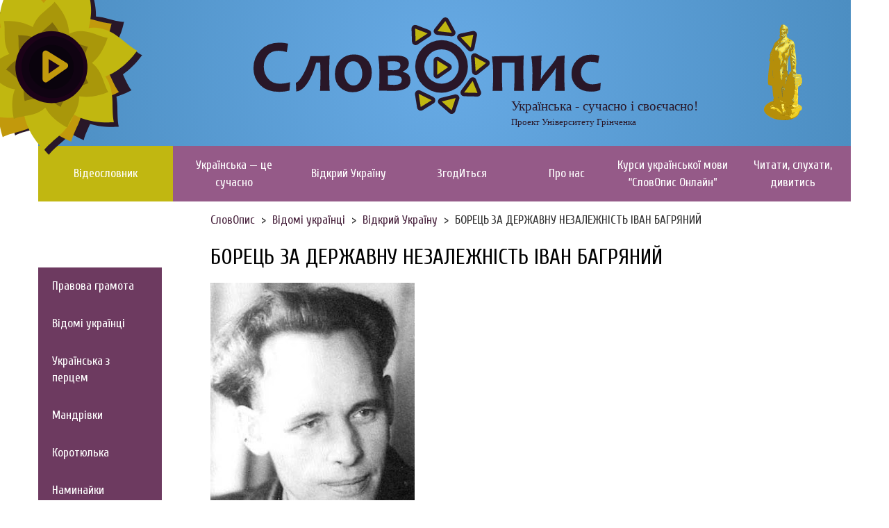

--- FILE ---
content_type: text/html; charset=UTF-8
request_url: https://slovopys.kubg.edu.ua/borets-za-derzhavnu-nezalezhnist-ivan-bahrianyi/
body_size: 8656
content:
<!DOCTYPE html> 
<html>
    <head>
        <meta charset="UTF-8">
        <meta name="viewport" content="width=device-width, initial-scale=1.0">
        <meta name="theme-color" content="#4C2741">

                <link rel="icon" href="https://slovopys.kubg.edu.ua/wp-content/themes/slovopys/img/favicon/favicon.ico" type="image/x-icon">
        <link rel="icon" type="image/png" sizes="16x16" href="https://slovopys.kubg.edu.ua/wp-content/themes/slovopys/img/favicon/favicon-16x16.png">
        <link rel="icon" type="image/png" sizes="32x32" href="https://slovopys.kubg.edu.ua/wp-content/themes/slovopys/img/favicon/favicon-32x32.png">
        <link rel="icon" type="image/png" sizes="96x96" href="https://slovopys.kubg.edu.ua/wp-content/themes/slovopys/img/favicon/favicon-96x96.png">
        <link rel="manifest" href="https://slovopys.kubg.edu.ua/wp-content/themes/slovopys/manifest.json">
        
        <link rel="apple-touch-icon" sizes="57x57" href="https://slovopys.kubg.edu.ua/wp-content/themes/slovopys/img/favicon/apple-icon-57x57.png">
        <link rel="apple-touch-icon" sizes="60x60" href="https://slovopys.kubg.edu.ua/wp-content/themes/slovopys/img/favicon/apple-icon-60x60.png">
        <link rel="apple-touch-icon" sizes="72x72" href="https://slovopys.kubg.edu.ua/wp-content/themes/slovopys/img/favicon/apple-icon-72x72.png">
        <link rel="apple-touch-icon" sizes="76x76" href="https://slovopys.kubg.edu.ua/wp-content/themes/slovopys/img/favicon/apple-icon-76x76.png">
        <link rel="apple-touch-icon" sizes="120x120" href="https://slovopys.kubg.edu.ua/wp-content/themes/slovopys/img/favicon/apple-icon-120x120.png">
        <link rel="apple-touch-icon" sizes="180x180" href="https://slovopys.kubg.edu.ua/wp-content/themes/slovopys/img/favicon/apple-icon-180x180.png">
        
        <title>СловОпис |   БОРЕЦЬ ЗА ДЕРЖАВНУ НЕЗАЛЕЖНІСТЬ ІВАН БАГРЯНИЙ</title>
        <meta name='robots' content='max-image-preview:large' />
<link rel='dns-prefetch' href='//fonts.googleapis.com' />
<link rel='dns-prefetch' href='//s.w.org' />
<script type="text/javascript">
window._wpemojiSettings = {"baseUrl":"https:\/\/s.w.org\/images\/core\/emoji\/14.0.0\/72x72\/","ext":".png","svgUrl":"https:\/\/s.w.org\/images\/core\/emoji\/14.0.0\/svg\/","svgExt":".svg","source":{"concatemoji":"https:\/\/slovopys.kubg.edu.ua\/wp-includes\/js\/wp-emoji-release.min.js?ver=6.0.3"}};
/*! This file is auto-generated */
!function(e,a,t){var n,r,o,i=a.createElement("canvas"),p=i.getContext&&i.getContext("2d");function s(e,t){var a=String.fromCharCode,e=(p.clearRect(0,0,i.width,i.height),p.fillText(a.apply(this,e),0,0),i.toDataURL());return p.clearRect(0,0,i.width,i.height),p.fillText(a.apply(this,t),0,0),e===i.toDataURL()}function c(e){var t=a.createElement("script");t.src=e,t.defer=t.type="text/javascript",a.getElementsByTagName("head")[0].appendChild(t)}for(o=Array("flag","emoji"),t.supports={everything:!0,everythingExceptFlag:!0},r=0;r<o.length;r++)t.supports[o[r]]=function(e){if(!p||!p.fillText)return!1;switch(p.textBaseline="top",p.font="600 32px Arial",e){case"flag":return s([127987,65039,8205,9895,65039],[127987,65039,8203,9895,65039])?!1:!s([55356,56826,55356,56819],[55356,56826,8203,55356,56819])&&!s([55356,57332,56128,56423,56128,56418,56128,56421,56128,56430,56128,56423,56128,56447],[55356,57332,8203,56128,56423,8203,56128,56418,8203,56128,56421,8203,56128,56430,8203,56128,56423,8203,56128,56447]);case"emoji":return!s([129777,127995,8205,129778,127999],[129777,127995,8203,129778,127999])}return!1}(o[r]),t.supports.everything=t.supports.everything&&t.supports[o[r]],"flag"!==o[r]&&(t.supports.everythingExceptFlag=t.supports.everythingExceptFlag&&t.supports[o[r]]);t.supports.everythingExceptFlag=t.supports.everythingExceptFlag&&!t.supports.flag,t.DOMReady=!1,t.readyCallback=function(){t.DOMReady=!0},t.supports.everything||(n=function(){t.readyCallback()},a.addEventListener?(a.addEventListener("DOMContentLoaded",n,!1),e.addEventListener("load",n,!1)):(e.attachEvent("onload",n),a.attachEvent("onreadystatechange",function(){"complete"===a.readyState&&t.readyCallback()})),(e=t.source||{}).concatemoji?c(e.concatemoji):e.wpemoji&&e.twemoji&&(c(e.twemoji),c(e.wpemoji)))}(window,document,window._wpemojiSettings);
</script>
<style type="text/css">
img.wp-smiley,
img.emoji {
	display: inline !important;
	border: none !important;
	box-shadow: none !important;
	height: 1em !important;
	width: 1em !important;
	margin: 0 0.07em !important;
	vertical-align: -0.1em !important;
	background: none !important;
	padding: 0 !important;
}
</style>
	<link rel='stylesheet' id='wp-block-library-css'  href='https://slovopys.kubg.edu.ua/wp-includes/css/dist/block-library/style.min.css?ver=6.0.3' type='text/css' media='all' />
<style id='global-styles-inline-css' type='text/css'>
body{--wp--preset--color--black: #000000;--wp--preset--color--cyan-bluish-gray: #abb8c3;--wp--preset--color--white: #ffffff;--wp--preset--color--pale-pink: #f78da7;--wp--preset--color--vivid-red: #cf2e2e;--wp--preset--color--luminous-vivid-orange: #ff6900;--wp--preset--color--luminous-vivid-amber: #fcb900;--wp--preset--color--light-green-cyan: #7bdcb5;--wp--preset--color--vivid-green-cyan: #00d084;--wp--preset--color--pale-cyan-blue: #8ed1fc;--wp--preset--color--vivid-cyan-blue: #0693e3;--wp--preset--color--vivid-purple: #9b51e0;--wp--preset--gradient--vivid-cyan-blue-to-vivid-purple: linear-gradient(135deg,rgba(6,147,227,1) 0%,rgb(155,81,224) 100%);--wp--preset--gradient--light-green-cyan-to-vivid-green-cyan: linear-gradient(135deg,rgb(122,220,180) 0%,rgb(0,208,130) 100%);--wp--preset--gradient--luminous-vivid-amber-to-luminous-vivid-orange: linear-gradient(135deg,rgba(252,185,0,1) 0%,rgba(255,105,0,1) 100%);--wp--preset--gradient--luminous-vivid-orange-to-vivid-red: linear-gradient(135deg,rgba(255,105,0,1) 0%,rgb(207,46,46) 100%);--wp--preset--gradient--very-light-gray-to-cyan-bluish-gray: linear-gradient(135deg,rgb(238,238,238) 0%,rgb(169,184,195) 100%);--wp--preset--gradient--cool-to-warm-spectrum: linear-gradient(135deg,rgb(74,234,220) 0%,rgb(151,120,209) 20%,rgb(207,42,186) 40%,rgb(238,44,130) 60%,rgb(251,105,98) 80%,rgb(254,248,76) 100%);--wp--preset--gradient--blush-light-purple: linear-gradient(135deg,rgb(255,206,236) 0%,rgb(152,150,240) 100%);--wp--preset--gradient--blush-bordeaux: linear-gradient(135deg,rgb(254,205,165) 0%,rgb(254,45,45) 50%,rgb(107,0,62) 100%);--wp--preset--gradient--luminous-dusk: linear-gradient(135deg,rgb(255,203,112) 0%,rgb(199,81,192) 50%,rgb(65,88,208) 100%);--wp--preset--gradient--pale-ocean: linear-gradient(135deg,rgb(255,245,203) 0%,rgb(182,227,212) 50%,rgb(51,167,181) 100%);--wp--preset--gradient--electric-grass: linear-gradient(135deg,rgb(202,248,128) 0%,rgb(113,206,126) 100%);--wp--preset--gradient--midnight: linear-gradient(135deg,rgb(2,3,129) 0%,rgb(40,116,252) 100%);--wp--preset--duotone--dark-grayscale: url('#wp-duotone-dark-grayscale');--wp--preset--duotone--grayscale: url('#wp-duotone-grayscale');--wp--preset--duotone--purple-yellow: url('#wp-duotone-purple-yellow');--wp--preset--duotone--blue-red: url('#wp-duotone-blue-red');--wp--preset--duotone--midnight: url('#wp-duotone-midnight');--wp--preset--duotone--magenta-yellow: url('#wp-duotone-magenta-yellow');--wp--preset--duotone--purple-green: url('#wp-duotone-purple-green');--wp--preset--duotone--blue-orange: url('#wp-duotone-blue-orange');--wp--preset--font-size--small: 13px;--wp--preset--font-size--medium: 20px;--wp--preset--font-size--large: 36px;--wp--preset--font-size--x-large: 42px;}.has-black-color{color: var(--wp--preset--color--black) !important;}.has-cyan-bluish-gray-color{color: var(--wp--preset--color--cyan-bluish-gray) !important;}.has-white-color{color: var(--wp--preset--color--white) !important;}.has-pale-pink-color{color: var(--wp--preset--color--pale-pink) !important;}.has-vivid-red-color{color: var(--wp--preset--color--vivid-red) !important;}.has-luminous-vivid-orange-color{color: var(--wp--preset--color--luminous-vivid-orange) !important;}.has-luminous-vivid-amber-color{color: var(--wp--preset--color--luminous-vivid-amber) !important;}.has-light-green-cyan-color{color: var(--wp--preset--color--light-green-cyan) !important;}.has-vivid-green-cyan-color{color: var(--wp--preset--color--vivid-green-cyan) !important;}.has-pale-cyan-blue-color{color: var(--wp--preset--color--pale-cyan-blue) !important;}.has-vivid-cyan-blue-color{color: var(--wp--preset--color--vivid-cyan-blue) !important;}.has-vivid-purple-color{color: var(--wp--preset--color--vivid-purple) !important;}.has-black-background-color{background-color: var(--wp--preset--color--black) !important;}.has-cyan-bluish-gray-background-color{background-color: var(--wp--preset--color--cyan-bluish-gray) !important;}.has-white-background-color{background-color: var(--wp--preset--color--white) !important;}.has-pale-pink-background-color{background-color: var(--wp--preset--color--pale-pink) !important;}.has-vivid-red-background-color{background-color: var(--wp--preset--color--vivid-red) !important;}.has-luminous-vivid-orange-background-color{background-color: var(--wp--preset--color--luminous-vivid-orange) !important;}.has-luminous-vivid-amber-background-color{background-color: var(--wp--preset--color--luminous-vivid-amber) !important;}.has-light-green-cyan-background-color{background-color: var(--wp--preset--color--light-green-cyan) !important;}.has-vivid-green-cyan-background-color{background-color: var(--wp--preset--color--vivid-green-cyan) !important;}.has-pale-cyan-blue-background-color{background-color: var(--wp--preset--color--pale-cyan-blue) !important;}.has-vivid-cyan-blue-background-color{background-color: var(--wp--preset--color--vivid-cyan-blue) !important;}.has-vivid-purple-background-color{background-color: var(--wp--preset--color--vivid-purple) !important;}.has-black-border-color{border-color: var(--wp--preset--color--black) !important;}.has-cyan-bluish-gray-border-color{border-color: var(--wp--preset--color--cyan-bluish-gray) !important;}.has-white-border-color{border-color: var(--wp--preset--color--white) !important;}.has-pale-pink-border-color{border-color: var(--wp--preset--color--pale-pink) !important;}.has-vivid-red-border-color{border-color: var(--wp--preset--color--vivid-red) !important;}.has-luminous-vivid-orange-border-color{border-color: var(--wp--preset--color--luminous-vivid-orange) !important;}.has-luminous-vivid-amber-border-color{border-color: var(--wp--preset--color--luminous-vivid-amber) !important;}.has-light-green-cyan-border-color{border-color: var(--wp--preset--color--light-green-cyan) !important;}.has-vivid-green-cyan-border-color{border-color: var(--wp--preset--color--vivid-green-cyan) !important;}.has-pale-cyan-blue-border-color{border-color: var(--wp--preset--color--pale-cyan-blue) !important;}.has-vivid-cyan-blue-border-color{border-color: var(--wp--preset--color--vivid-cyan-blue) !important;}.has-vivid-purple-border-color{border-color: var(--wp--preset--color--vivid-purple) !important;}.has-vivid-cyan-blue-to-vivid-purple-gradient-background{background: var(--wp--preset--gradient--vivid-cyan-blue-to-vivid-purple) !important;}.has-light-green-cyan-to-vivid-green-cyan-gradient-background{background: var(--wp--preset--gradient--light-green-cyan-to-vivid-green-cyan) !important;}.has-luminous-vivid-amber-to-luminous-vivid-orange-gradient-background{background: var(--wp--preset--gradient--luminous-vivid-amber-to-luminous-vivid-orange) !important;}.has-luminous-vivid-orange-to-vivid-red-gradient-background{background: var(--wp--preset--gradient--luminous-vivid-orange-to-vivid-red) !important;}.has-very-light-gray-to-cyan-bluish-gray-gradient-background{background: var(--wp--preset--gradient--very-light-gray-to-cyan-bluish-gray) !important;}.has-cool-to-warm-spectrum-gradient-background{background: var(--wp--preset--gradient--cool-to-warm-spectrum) !important;}.has-blush-light-purple-gradient-background{background: var(--wp--preset--gradient--blush-light-purple) !important;}.has-blush-bordeaux-gradient-background{background: var(--wp--preset--gradient--blush-bordeaux) !important;}.has-luminous-dusk-gradient-background{background: var(--wp--preset--gradient--luminous-dusk) !important;}.has-pale-ocean-gradient-background{background: var(--wp--preset--gradient--pale-ocean) !important;}.has-electric-grass-gradient-background{background: var(--wp--preset--gradient--electric-grass) !important;}.has-midnight-gradient-background{background: var(--wp--preset--gradient--midnight) !important;}.has-small-font-size{font-size: var(--wp--preset--font-size--small) !important;}.has-medium-font-size{font-size: var(--wp--preset--font-size--medium) !important;}.has-large-font-size{font-size: var(--wp--preset--font-size--large) !important;}.has-x-large-font-size{font-size: var(--wp--preset--font-size--x-large) !important;}
</style>
<link rel='stylesheet' id='responsive-lightbox-magnific-css'  href='https://slovopys.kubg.edu.ua/wp-content/plugins/responsive-lightbox/assets/magnific/magnific-popup.min.css?ver=2.4.2' type='text/css' media='all' />
<link rel='stylesheet' id='bootstrap-css'  href='https://slovopys.kubg.edu.ua/wp-content/themes/slovopys/css/bootstrap.css?ver=6.0.3' type='text/css' media='all' />
<link rel='stylesheet' id='bootstrap-theme-css'  href='https://slovopys.kubg.edu.ua/wp-content/themes/slovopys/css/bootstrap-theme.css?ver=6.0.3' type='text/css' media='all' />
<link rel='stylesheet' id='owl-carousel-css'  href='https://slovopys.kubg.edu.ua/wp-content/themes/slovopys/css/owl.carousel.min.css?ver=6.0.3' type='text/css' media='all' />
<link rel='stylesheet' id='font-cuprum-css'  href='//fonts.googleapis.com/css2?family=Cuprum&#038;display=swap&#038;ver=6.0.3' type='text/css' media='all' />
<link rel='stylesheet' id='style-css'  href='https://slovopys.kubg.edu.ua/wp-content/themes/slovopys/style.css?ver=6.0.3' type='text/css' media='all' />
<script type='text/javascript' src='https://slovopys.kubg.edu.ua/wp-includes/js/jquery/jquery.min.js?ver=3.6.0' id='jquery-core-js'></script>
<script type='text/javascript' src='https://slovopys.kubg.edu.ua/wp-includes/js/jquery/jquery-migrate.min.js?ver=3.3.2' id='jquery-migrate-js'></script>
<script type='text/javascript' src='https://slovopys.kubg.edu.ua/wp-content/plugins/responsive-lightbox/assets/magnific/jquery.magnific-popup.min.js?ver=2.4.2' id='responsive-lightbox-magnific-js'></script>
<script type='text/javascript' src='https://slovopys.kubg.edu.ua/wp-includes/js/underscore.min.js?ver=1.13.3' id='underscore-js'></script>
<script type='text/javascript' src='https://slovopys.kubg.edu.ua/wp-content/plugins/responsive-lightbox/assets/infinitescroll/infinite-scroll.pkgd.min.js?ver=6.0.3' id='responsive-lightbox-infinite-scroll-js'></script>
<script type='text/javascript' id='responsive-lightbox-js-extra'>
/* <![CDATA[ */
var rlArgs = {"script":"magnific","selector":"lightbox","customEvents":"","activeGalleries":"1","disableOn":"0","midClick":"1","preloader":"1","closeOnContentClick":"1","closeOnBgClick":"1","closeBtnInside":"1","showCloseBtn":"1","enableEscapeKey":"1","alignTop":"","fixedContentPos":"auto","fixedBgPos":"auto","autoFocusLast":"1","woocommerce_gallery":"0","ajaxurl":"https:\/\/slovopys.kubg.edu.ua\/wp-admin\/admin-ajax.php","nonce":"8e95d1505a","preview":"false","postId":"5955","scriptExtension":""};
/* ]]> */
</script>
<script type='text/javascript' src='https://slovopys.kubg.edu.ua/wp-content/plugins/responsive-lightbox/js/front.js?ver=2.4.2' id='responsive-lightbox-js'></script>
<!--[if lt IE 9]>
<script type='text/javascript' src='https://slovopys.kubg.edu.ua/wp-content/themes/slovopys/js/html5.min.js?ver=6.0.3' id='html5-js'></script>
<![endif]-->
<!--[if lt IE 9]>
<script type='text/javascript' src='https://slovopys.kubg.edu.ua/wp-content/themes/slovopys/js/respound.min.js?ver=6.0.3' id='respound-js'></script>
<![endif]-->
<script type='text/javascript' src='https://slovopys.kubg.edu.ua/wp-content/themes/slovopys/js/bootstrap.min.js?ver=6.0.3' id='bootstrap-js'></script>
<script type='text/javascript' src='https://slovopys.kubg.edu.ua/wp-content/themes/slovopys/js/owl.carousel.min.js?ver=6.0.3' id='owl-carousel-js'></script>
<link rel="https://api.w.org/" href="https://slovopys.kubg.edu.ua/wp-json/" /><link rel="alternate" type="application/json" href="https://slovopys.kubg.edu.ua/wp-json/wp/v2/posts/5955" /><link rel="EditURI" type="application/rsd+xml" title="RSD" href="https://slovopys.kubg.edu.ua/xmlrpc.php?rsd" />
<link rel="wlwmanifest" type="application/wlwmanifest+xml" href="https://slovopys.kubg.edu.ua/wp-includes/wlwmanifest.xml" /> 
<meta name="generator" content="WordPress" />
<link rel="canonical" href="https://slovopys.kubg.edu.ua/borets-za-derzhavnu-nezalezhnist-ivan-bahrianyi/" />
<link rel='shortlink' href='https://slovopys.kubg.edu.ua/?p=5955' />
<link rel="alternate" type="application/json+oembed" href="https://slovopys.kubg.edu.ua/wp-json/oembed/1.0/embed?url=https%3A%2F%2Fslovopys.kubg.edu.ua%2Fborets-za-derzhavnu-nezalezhnist-ivan-bahrianyi%2F" />
<link rel="alternate" type="text/xml+oembed" href="https://slovopys.kubg.edu.ua/wp-json/oembed/1.0/embed?url=https%3A%2F%2Fslovopys.kubg.edu.ua%2Fborets-za-derzhavnu-nezalezhnist-ivan-bahrianyi%2F&#038;format=xml" />
        <script>
  (function(i,s,o,g,r,a,m){i['GoogleAnalyticsObject']=r;i[r]=i[r]||function(){
  (i[r].q=i[r].q||[]).push(arguments)},i[r].l=1*new Date();a=s.createElement(o),
  m=s.getElementsByTagName(o)[0];a.async=1;a.src=g;m.parentNode.insertBefore(a,m)
  })(window,document,'script','https://www.google-analytics.com/analytics.js','ga');

  ga('create', 'UA-42387232-22', 'auto');
  ga('send', 'pageview');

</script>    </head>
    <body>
        <header>
            <div class="container">
                <div class="row">
                    <div class="col-md-2 hidden-xs">
                        <a href="/" class="logo"></a>
                    </div>
                    <div class="col-md-8 col-sm-12">
                        <div class="logo-big">
                            <div class="slogan">
                                Українська - сучасно і своєчасно!
                                <a href="http://kubg.edu.ua">Проект Університету Грінченка</a>
                            </div>
                        </div>
                    </div>
                    <div class="col-md-2 hidden-sm hidden-xs">
                        <div class="grinchenko"></div>
                    </div>
                </div>
            </div>
        </header>
        <div class="container menu-main" id="menu_main">
            <nav>
                <div class="mobile-trigger" id="main_menu_trigger">Меню</div>
                <ul id="main_menu" class="menu"><li id="menu-item-1492" class="menu-item menu-item-type-taxonomy menu-item-object-category menu-item-1492"><a href="https://slovopys.kubg.edu.ua/category/videoslovnyk/">Відеословник</a></li>
<li id="menu-item-1493" class="menu-item menu-item-type-taxonomy menu-item-object-category menu-item-1493"><a href="https://slovopys.kubg.edu.ua/category/ukrainska_tse_suchasno/">Українська — це сучасно</a></li>
<li id="menu-item-1494" class="menu-item menu-item-type-taxonomy menu-item-object-category current-post-ancestor current-menu-parent current-post-parent menu-item-1494"><a href="https://slovopys.kubg.edu.ua/category/vidkryi_ukrainu/">Відкрий Україну</a></li>
<li id="menu-item-1699" class="menu-item menu-item-type-taxonomy menu-item-object-category menu-item-1699"><a href="https://slovopys.kubg.edu.ua/category/zhodytsia/">ЗгодИться</a></li>
<li id="menu-item-1723" class="menu-item menu-item-type-post_type menu-item-object-page menu-item-1723"><a href="https://slovopys.kubg.edu.ua/pro-nas/">Про нас</a></li>
<li id="menu-item-1728" class="menu-item menu-item-type-post_type menu-item-object-page menu-item-1728"><a href="https://slovopys.kubg.edu.ua/kursy-ukrainskoi-movy-slovopys-onla/">Курси української мови &#8220;СловОпис Онлайн&#8221;</a></li>
<li id="menu-item-1889" class="menu-item menu-item-type-taxonomy menu-item-object-category menu-item-1889"><a href="https://slovopys.kubg.edu.ua/category/chytaty_slukhaty_dyvytys/">Читати, слухати, дивитись</a></li>
</ul>            </nav>
        </div>
        <div id="#content">
<div class="container with-sidebar" id="page_content">
    <div class="col-lg-2 sidenav sidenav-md-full">
        <nav>
            <ul>
                                    <li>
                        <a href="/category/pravova/" >
                            Правова грамота                        </a>
                    </li>
                                    <li>
                        <a href="/category/vidomi_ukraintsi/" >
                            Відомі українці                        </a>
                    </li>
                                    <li>
                        <a href="/category/ukrainska_z_pertsem/" >
                            Українська з перцем                        </a>
                    </li>
                                    <li>
                        <a href="/category/mandrivky/" >
                            Мандрівки                        </a>
                    </li>
                                    <li>
                        <a href="/category/korotiulka/" >
                            Коротюлька                        </a>
                    </li>
                                    <li>
                        <a href="/category/namynaiky/" >
                            Наминайки                        </a>
                    </li>
                                    <li>
                        <a href="/category/praktyky_uspikhu/" >
                            Практики успіху                        </a>
                    </li>
                            </ul>
        </nav>
    </div>
    <div class="col-lg-10">
                    <nav class="breadcrumbs">
                <div class="breadcrumbs-item" itemscope="" itemtype="http://data-vocabulary.org/Breadcrumb">
                    <a href="/" itemprop="url"><span itemprop="title">СловОпис</span></a>
                </div>
                                    <div class="breadcrumbs-item" itemscope="" itemtype="http://data-vocabulary.org/Breadcrumb">
                        <a href="/category/vidomi_ukraintsi" itemprop="url"><span itemprop="title">
                            Відомі українці</span></a>
                    </div>
                                    <div class="breadcrumbs-item" itemscope="" itemtype="http://data-vocabulary.org/Breadcrumb">
                        <a href="/category/vidkryi_ukrainu" itemprop="url"><span itemprop="title">
                            Відкрий Україну</span></a>
                    </div>
                                <div class="breadcrumbs-item" itemscope="" itemtype="http://data-vocabulary.org/Breadcrumb">
                    <span itemprop="title">БОРЕЦЬ ЗА ДЕРЖАВНУ НЕЗАЛЕЖНІСТЬ ІВАН БАГРЯНИЙ</span>
                </div>
            </nav>
        
                            <article class="blog">
                                            <h1>БОРЕЦЬ ЗА ДЕРЖАВНУ НЕЗАЛЕЖНІСТЬ ІВАН БАГРЯНИЙ</h1>
                                                                                    <img width="294" height="512" src="https://slovopys.kubg.edu.ua/wp-content/uploads/2021/10/Ivan-Bahrianyi.jpg" class="attachment-medium_large size-medium_large wp-post-image" alt="" srcset="https://slovopys.kubg.edu.ua/wp-content/uploads/2021/10/Ivan-Bahrianyi.jpg 294w, https://slovopys.kubg.edu.ua/wp-content/uploads/2021/10/Ivan-Bahrianyi-172x300.jpg 172w" sizes="(max-width: 294px) 100vw, 294px" />                                        
                                        
                                        
                    <p>Далекого 1906 року була вже така ж прохолодна, але жовтогаряча осінь. 2 жовтня в Охтирці, що на Сумщині, народився Іван Павлович Лозов‘ягін. Так-так, майбутній публіцист, політичний діяч та поет, відомий нам під псевдонімом Іван Багряний. Чому саме Багряний? Псевдонім обрано, як припускають, під впливом захоплення творами Миколи Хвильового – в текстах його улюблений епітет «багряний» виражав революційно-романтичне поривання.</p>
<p>Про своє дитинство Багряний згадує у листі до Дмитра Нитченка— українського літературознавця, письменника, мемуариста та редактора:</p>
<p>«Літературою почав займатись дуже рано, якщо мати за літературну працю дитяче писання віршів. Вірші я почав писати (і то по-українському) ще в російській церковноприходській школі. Почав їх писати з протесту проти вчителя і вчительки, які мене злісно називали «мазепинцем», бо я лічив (рахував) в арифметиці не так, як вони веліли, а так, як навчила мати: один, два, три, чотири… шість… вісім… тощо. Це було завзяте змагання. І от під впливом байок Глібова та «Катерини» Шевченка, які я дістав нелегально (це було за царя), я почав писати войовничі вірші в другому класі церковноприходської школи восьмирічним хлоп’ям, в 1915».</p>
<p>На нього чекало нелегке життя за часів більшовиків: 11 місяців в одиночній камері внутрішньої тюрми ГПУ, засуджений на три роки заслання на далекий Схід, звідки намагався втекти, але його спіймали.</p>
<p>Після повернення заарештували вдруге – цього разу за «участь у націоналістичній контрреволюційній організації». Обвинувальний вирок не підписав і після двох років в’язниці, 83 дні з яких провів у камері смертників, а восени 1940-го через брак доказів його було звільнено.</p>
<p>Під час німецько-радянської війни переїхав до Галичини, приєднався до українського підпілля. Працював у референтурі пропаганди, брав участь у створенні Української Головної Визвольної Ради, розробляв програмові документи. Написав романи «Тигролови» («Звіролови»), «Люба», поему «Гуляй-Поле».</p>
<p>У 1945-му емігрував до Німеччини. Його памфлет «Чому я не хочу вертатися до СРСР?» (1946) набув великого розголосу і став одним із тих документів, що змінили на Заході ставлення до проблеми «переміщених осіб». Потім редагував газету «Українські вісті», заснував Українську революційно-демократичну партію (1948), був головою виконавчого органу Української Національної Ради і заступником президента УНР. Виступав за консолідацію українського патріотичного руху.</p>
<p>Хотів повернутися на Батьківщину, але не судилося, помер 25 серпня 1963-го в Новому Ульмі (Німеччина).</p>
<p>«Я повернуся до своєї Вітчизни з міліонами своїх братів і сестер, що перебувають тут в Європі і там по Сибірських концентратах, коли нам – Українському Народові – буде повернено право на свободу і незалежність в ім’я християнства і справедливості», &#8211; писав незламний Іван Багряний у своєму памфлеті «Чому я не хочу вертатися до СРСР?».</p>
<p><strong>Тетяна Сідько, </strong></p>
<p><strong>студентка Інституту журналістики Університету Грінченка</strong></p>
                </article>
        
                <div class="related">
                                                                                            <div class="related-post">
                                                                    <a class="related-post-image" href="https://slovopys.kubg.edu.ua/bohdan-ihor-antonych-talanovytyi-poet-iakoho-nadykhala-nich/">
                                        <img width="150" height="150" src="https://slovopys.kubg.edu.ua/wp-content/uploads/2021/10/Antonych_B-150x150.jpg" class="attachment-thumbnail size-thumbnail wp-post-image" alt="" loading="lazy" />                                    </a>
                                                                <a class="related-post-title" href="https://slovopys.kubg.edu.ua/bohdan-ihor-antonych-talanovytyi-poet-iakoho-nadykhala-nich/">
                                    Богдан-Ігор Антонич: талановитий поет, якого надихала ніч                                </a>
                                <div class="related-post-excerpt">Богдан-Ігор Антонич народився 5 жовтня 1909 року. І хоч життя поета було недовгим, все ж таки воно було наповнене своїми особливими моментами. Світ, яким бачив його письменник, видається унікальним і&hellip;</div>
                            </div>
                                                                                                <div class="related-post">
                                                                    <a class="related-post-image" href="https://slovopys.kubg.edu.ua/iak-stereotypy-zrobyly-vidomu-lesiu-ukrainku-nevidomoiu/">
                                        <img width="150" height="150" src="https://slovopys.kubg.edu.ua/wp-content/uploads/2021/10/Lesia-Ukrainka-150x150.jpg" class="attachment-thumbnail size-thumbnail wp-post-image" alt="" loading="lazy" />                                    </a>
                                                                <a class="related-post-title" href="https://slovopys.kubg.edu.ua/iak-stereotypy-zrobyly-vidomu-lesiu-ukrainku-nevidomoiu/">
                                    ЯК СТЕРЕОТИПИ ЗРОБИЛИ ВІДОМУ ЛЕСЮ УКРАЇНКУ НЕВІДОМОЮ                                </a>
                                <div class="related-post-excerpt">Що сучасні школярі знають про Лесю Українку? Ой, мабуть, про її хворобу і те, як тяжко вона страждала. Ну, хтось ще скаже про вивчений вірш «Contra spem spero!» і «Лісову&hellip;</div>
                            </div>
                                                            </div>
                
            </div>
            
</div>

    </div> <!-- content container -->
    <a class="scrolltop" id="btn-top" href="#"></a>
    <footer>
        <div class="container">
            <nav class="social-links">
                <ul>
                                            <li><a class="facebook" href="https://www.facebook.com/slovopys/" title="Facebook" target="_blank"></a></li>
                                                                <li><a class="instagram" href="https://www.instagram.com/slov0pys" title="Instagram" target="_blank"></a></li>
                                                                <li><a class="youtube" href="https://www.youtube.com/user/Slovopys" title="YouTube" target="_blank"></a></li>
                                    </ul>
            </nav>
            <div class="copyright">
                <a href="http://astudia.kubg.edu.ua/">© Астудія</a>
            </div>
            <div class="footer-custom">
                            </div>
        </div>
    </footer>
    </body>
    <script type='text/javascript' src='https://slovopys.kubg.edu.ua/wp-content/themes/slovopys/js/start.js?ver=6.0.3' id='start-js'></script>
</html>


--- FILE ---
content_type: text/css
request_url: https://slovopys.kubg.edu.ua/wp-content/themes/slovopys/style.css?ver=6.0.3
body_size: 4306
content:
@charset "utf-8";
/*
Theme Name: СловОпис
Description: Тема для проекту СловОпис
Author: Yevhen Matasar
Author URI: http://hcnotes.in.ua
Version: 1.3
*/

body {
    font-family: 'Cuprum', Arial, sans-serif;
    font-weight: 300;
    font-size: 16pt;
}

h1, .category-title {
    display: block;
    font-weight: 400;
    padding: 20px 0 10px 0;
    font-size: 1.5em;
    color: #000;
}

.category-title--slim { margin: 0; }

.category-title:hover {
    color: #4C2741;
    text-decoration: none;
}

header .container {
    height: 210px;
    background: #67aae5;
    background: radial-gradient(circle, #67aae5, #4c8ec2);
    position: relative;
    background-size: cover;
}

header .logo {
    display: block;
    position: absolute;
    left: -110px;
    top: -30px;
    background: url(img/logo.png) no-repeat;
    background: url(img/logo.svg) no-repeat;
    background-size: contain;
    height: 260px;
    width: 260px;
}

header .logo-big {
    background: url(img/logo-big.png) no-repeat;
    background: url(img/logo-big.svg) no-repeat;
    width: 500px;
    height: 180px;
    margin: 25px 150px 0 auto;
}

header .logo-big .slogan {
    position: absolute;
    font-size: 0.9em;
    font-family: Georgia, serif;
    color: #291728;
    bottom: 20px;
    right: 25px;
}

header .logo-big .slogan a {
    display:block;
    color: #291728;
    font-size: 0.7em;
}

header .grinchenko {
    background: url(img/grinchenko.png) no-repeat;
    background: url(img/grinchenko.svg) no-repeat;
    width: 55px;
    height: 145px;
    margin: 35px auto 0;
}

.menu-main {
    background: #955a88;
    padding: 0;
    display: table;
}

.menu-main nav {
    display: table;
    height: 68px;
    width: 100%;
}

.menu-main ul {
    display: table-row;
}

.menu-main li {
    display: table-cell;
    vertical-align: middle;
    text-align: center;
    width: 1%;
}

.menu-main li:first-child {
    background: #c1b711;
    font-weight: bolder;
}

.menu-main li:hover,
.menu-main li.current-menu-item {
    background: #C1B710;
}

.menu-main a {
    font-size: 0.8em;
    line-height: 1.5em;
    color: #FFFFFF;
    display: block;
    padding: 15px 5px;
}

.menu-main a:hover,
.menu-main .current-menu-item a {
    text-decoration: none;
    color: #000000;
}

.menu-main li:hover a {
    color: #000000;
}

.row-intro {
    color: #FFF;
    background: #95bb46;
    background: radial-gradient(circle at 1% 1%, #95bb46, #4c592b);
}
.row-intro .page-title h1 {
    font-size: 3em;
    color: #FFF;
    padding: 0;
}

.col-intro {
    padding: 25px 45px;
}

.intro-logo {
    padding: 0 25px;
}
.intro-logo img {
    width: 200px;
}
.intro-text {
    padding: 15px 0;
    font-size: 1.5em;
    line-height: 1.2em;
}
.intro-btn {
    background-color: #95bb41;
    border: 3px solid #4b582b;
    border-radius: 30px;
    color: #fdf5e6;
    display: inline-block;
    font-size: 1.6em;
    font-weight: bold;
    letter-spacing: 0.1em;
    min-width: 275px;
    padding: 3px 15px 1px;
    text-align: center;
    text-decoration: none;
    text-transform: uppercase;
}
.intro-btn:hover {
    background-color: #4b582b;
    color: #fdf5e6;
    text-decoration: none;
}

.intro-image {
    text-align: center;
    padding-top: 40px;
    background: radial-gradient(circle 220px at 50% 50%, #fcc018, rgba(76, 89, 43, 0));
}
.intro-image img {
    width: 250px;
}
.intro-social {
    position: absolute;
    top: 65%;
    left: 0;
}
.intro-social-btn {
    display: block;
    border-radius: 5px;
    border: 0;
    background-color: #FFF;
    color: #000;
    min-width: 200px;
    padding: 10px 15px;
    text-decoration: none;
    margin-bottom: 15px;
}
.intro-social-btn:hover {
    text-decoration: none;
    background-color: #95bb41;
    color: #FFF;
}
.intro-social-btn img {
    width: 40px;
}
.intro-social-btn span {
    padding: 0 5px;
}

.thumbnail-item {
    padding: 10px 10px 20px 10px;
}

.category-thumbnail {
    display: block;
    background: #9d9d9d;
    height: 200px;
    width: 100%;
    position: relative;
    overflow: hidden;
}

.category-thumbnail:hover .thumbnail-text span {
    color: #C1B710;
}

.category-thumbnail img {
    display: block;
    width: 100%;
}

.thumbnail-text {
    position: absolute;
    top:0;
    display: table;
    width: 100%;
    height: 100%;
    z-index: 2;
}

.thumbnail-text span {
    display: table-cell;
    vertical-align: middle;
    text-align: center;
    color: #FFF;
    font-size: 1.5em;
    text-shadow: -1px -1px 0 #6D3A60, 1px -1px 0 #6D3A60, -1px 1px 0 #6D3A60, 1px 1px 0 #6D3A60;
    font-weight: 300;
}

.category-title {
    display: inline-block;
    color: #000;
    font-size: 1.3em;
    padding-top: 15px;
}

.category-title:hover {
    color: #6D3A60;
    text-decoration: none;
}

.category-title:first-of-type {
    padding-top: 10px;
}

.category-link { text-align: center; }
.category-link a,
.category-link a.resource-url {
    margin: 20px 0 10px;
    padding: 5px 15px;
}

footer {
    background: #4C2741;
    margin-top: 50px;
    padding: 15px 0;
    width: 100%;
}

.social-links {
    width: 100%;
    padding: 30px 0 10px 0;
}

.social-links ul {
    list-style: none;
    display: block;
    margin: 0 auto;
    padding: 0;
    text-align: center;
}

.social-links li {
    display: inline-block;
    box-sizing: content-box;
    padding: 0 10px;
}

.social-links li a {
    display: block;
    width: 46px;
    height: 46px;
    background: url(img/social.png);
}

.social-links li a.facebook { background-position-x: 0; }
.social-links li a.youtube { background-position-x: -47px; }
.social-links li a.instagram { background-position-x: -94px; }
.social-links li a.googleplus { background-position-x: -141px; }

footer .copyright {
    text-align: center;
    color: #FFFFFF;
    padding: 5px 0 10px;
}

footer .copyright a {
    color: #FFF;
}

footer .copyright a:hover,
.social-links li a:hover {
    filter: invert(50%);
    text-decoration: none;
}

.container.with-sidebar {
    padding-left: 0;
}

.sidenav {
    padding-left: 0;
    padding-top: 95px;
}

.sidenav ul {
    list-style: none;
    padding: 0;
}

.sidenav a, 
.sidenav span {
    display: block;
    width: 100%;
    background: #6D3A60;
    color: #FFF;
    font-size: 0.8em;
    padding: 15px 20px;
}
.sidenav span, .sidenav .active { background: #C1B710; color: black; }


.sidenav a:hover {
    background: #C1B710;
    color: #000;
    text-decoration: none;
}

.alphabet {
    width: 100%;
    padding: 50px 0 20px 0;
}

.alphabet ul {
    list-style: none;
}

.alphabet li {
    display: block;
    float:left;
}

.alphabet a {
    display: block;
    width: 45px;
    padding: 5px 0;
    text-transform: uppercase;
    font-size: 1.4em;
    text-align: center;
    background: #4C2741;
    color: #FFF;
}

.alphabet a:hover {
    background: #C1B710;
    color: #000;
    text-decoration: none;
}

.alphabet li:nth-child(even) a {
    background: #6D3A60;
}

.alphabet li:nth-child(even) a:hover {
    background: #C1B710;
}

.alphabet:after {
    content: "";
    display: block;
    clear: both;
}

.videos {
    padding: 0 40px;
}

.videos-item {
    padding-bottom: 20px;
}

.videos-thumbnail {
    display: block;
    position: relative;
    height: 225px;
    overflow: hidden;
    background: #4C2741;
}

.videos-thumbnail img {
    display: block;
    position: absolute;
    width: 100%;
}

.videos-title {
    display: block;
    color: #000;
    font-weight: 400;
    text-align: center;
}

.pagination {
    text-align: center;
    padding: 50px 0 10px;
}

.pagination a,
span.current {
    color:#000;
    font-weight: 400;
    padding: 10px;
}

.pagination a:hover,
.pagination span.current {
    color:#C1B710;
    text-decoration: none;
}

.article-video {
    padding-left: 40px;
}

.article-video h1 {
    padding-top: 0;
    margin: 0;
}

.article-video .video {
    width: 100%;
    background: #000;
}

.article-video .video-description {
    padding-top: 20px;
    font-size: 0.9em;
    font-weight: 400;
    text-align: justify;
}

.blog {
    padding-left: 40px;
    font-size: 0.9em;
    overflow: hidden;
}

.blog img {
    max-width: 100%;
    height: auto;
    margin: 30px 0;
}
.blog img:first-of-type { margin-top: 0; }

.blog img.alignleft {
    float:left;
    margin: 30px 45px 30px 0;
}

.blog img.alignright {
    float:right;
    margin: 30px 0 30px 30px;
}

.blog h1 {
    padding-top: 0;
    font-size: 1.6em;
}

.blog a {
    color: #6D3A60;
}
.blog a:hover {
    color: #C1B710;
    text-decoration: none;
}

.blog ul { list-style-type: none; }
.blog li:before {
    content: "–";
    margin-left: -27px;
    padding: 0 7px;
}

.blog-title {
    display: block;
    padding: 20px 0 10px;
    font-size: 1.4em;
    font-weight: 400;
    color: #000;
}

.blog-title:hover {
    color: #6D3A60;
    text-decoration: none;
}

.blog-items {
    padding: 0px 60px 55px 40px;
}


.blog-image {
    display: inline-block;
    position: relative;
}

.blog-image img {
    display: block;
    width: 640px;
    max-width: 100%;
}

.blog-image.video-thumbnail:after {
    content: "";
    display: block;
    position: absolute;
    left: 45%;
    top: 40%;
    height: 45px;
    width: 65px;
    background: url(img/youtube_thumb_icon.png) no-repeat;
    background-size: contain;
}

.blog-description {
    font-size: 0.8em;
    font-weight: 400;
    padding-top: 20px;
}

.fixed-bottom {
    bottom: 0;
}

.fixed {
    position: fixed;
}

/* breadcrumbs */
.breadcrumbs {
    padding: 15px 0 5px 40px;
    font-size: 0.8em;
}

.breadcrumbs--slim { padding: 10px 0; }

.breadcrumbs-item {
    display: inline;
    padding-right: 5px;
}

.breadcrumbs-item:after {
    content: " > ";
    padding-left: 5px;
}

.breadcrumbs-item:last-child {
    padding: 0;
}

.breadcrumbs-item:last-child:after {
    display: none;
}

.breadcrumbs-item a {
    color: #4C2741;
}

.video-thumbnail:after {
    content: "";
    display: block;
    position: absolute;
    top:0;
    left:0;
    
}

.video-wrapper {
    position: relative;
    padding-bottom: 56.25%; /* 16:9 */
    padding-top: 25px;
    height: 0;
}

.video-wrapper iframe {
    position: absolute;
    top: 0;
    left: 0;
    width: 100%;
    height: 100%;
}

.content-category .video-wrapper {
    padding-bottom: 40%;
    width: 640px;
    max-width: 100%;
}

.news-carousel { position: relative; }
.news-carousel .owl-stage-outer { background: #4C2741;}
.news-carousel-item { 
    position: relative; 
    max-height: 295px;
    overflow: hidden;
}
.news-carousel-item img { height: auto; }

.news-carousel .description {
    position: absolute;
    bottom: 0;
    background: rgba(76, 39, 65, 0.9);
    padding: 10px;
    width: 100%;
    color: #FFF;
}
.news-carousel .description:hover { 
    text-decoration: none; 
    background: #4C2741;
}
.news-carousel .title { font-size: 1em; }
.news-carousel .excerpt { 
    -webkit-transition: 500ms ease-in-out;
    -moz-transition: 500ms ease-in-out;
    -o-transition: 500ms ease-in-out;
    transition: 500ms ease-in-out;
    font-size: 0.65em;
    max-height: 0;
    overflow: hidden;
}
.news-carousel .description:hover .excerpt { max-height: 60px; }

.news-carousel .owl-nav {
    position: absolute;
    top:0;
    left:0;
    height: 50%;
    width: 100%;
}

.news-carousel .owl-nav .owl-prev,
.news-carousel .owl-nav .owl-next {
    position: absolute;
    bottom: 0;
    left: 10px;
}

.news-carousel .owl-nav .owl-prev:before,
.news-carousel .owl-nav .owl-next:before {
    content: "";
    display: block;
    width: 35px;
    height: 35px;
    border: 2px solid #FFF;
    border-right: none;
    border-bottom: none;
    -ms-transform: rotate(-45deg); /* IE 9 */
    -webkit-transform: rotate(-45deg); /* Chrome, Safari, Opera */
    transform: rotate(-45deg);
}

.news-carousel .owl-nav .owl-next:before {
    -ms-transform: rotate(135deg); /* IE 9 */
    -webkit-transform: rotate(135deg); /* Chrome, Safari, Opera */
    transform: rotate(135deg);
}

.news-carousel .owl-nav .owl-next {
    left: auto;
    right: 10px;
}
.owl-dots { width: 100%; text-align: center; }
.owl-dot {
    display: inline-block;
    width: 15px;
    height: 15px;
    border-radius: 50%;
    background: #4C2741;
    margin: 0 5px;
}
.owl-dot.active { background: #C1B710; }

.partners-carousel {
    padding: 25px 0 10px;
}

.partners-carousel-item {
    display: block;
    text-align: center;
    overflow: hidden;
}

.partners-carousel-item img {
    display: inline-block !important;
    width: auto !important;
    max-width: 100%;
    height: 100px;
}

.partners-list {
    
}

.partners-item {
    padding: 20px 0 15px;
}

.partners-item-image {
    display: block;
    text-align: center;
}

.partners-item-image img {
    display: inline-block;
    width: auto;
    max-height: 130px;
}

.partners-item-description h2 {
    margin: 0;
    padding-bottom: 10px;
}

.partners-item-text { padding-bottom: 15px; }
a.resource-url.resource-url--partners {
    margin: 0 0 15px;
    padding: 5px 8px;
    font-size: 0.9em;
}

.partners-item-title {
    color: #4C2741;
    font-size: 1.3em;
    font-weight: 400;
}

.partners-item-title:hover {
    cursor: text;
    color: #4C2741;
    text-decoration: none;
}

.mobile-trigger { display: none; }

.scrolltop { 
    display: none;
    width: 60px;
    height: 60px;
    position: fixed;
    z-index: 999;
    right: 50px;
    bottom: 50px;
    background: rgba(109, 58, 96, 0.9);
    border-radius: 50%;
}
.scrolltop:before {
    content: "";
    display: block;
    width: 50%;
    height: 50%;
    border: 2px solid #FFF;
    border-bottom: none;
    border-right: none;
    position: absolute;
    top: 35%;
    left: 25%;
    -ms-transform: rotate(45deg); /* IE 9 */
    -webkit-transform: rotate(45deg); /* Chrome, Safari, Opera */
    transform: rotate(45deg);
}

.related {
    margin-top: 40px;
}

.related-post {
    padding: 20px 20px 20px 190px;
    position: relative;
    overflow: hidden;
    background: #6D3A60;
    color: #FFF;
}

.related-post a {
    color: #FFF;
    font-weight: 400;
    text-decoration: underline;
}
.related-post a:hover { color:#C1B710; }

.related-post-image {
    display: block;
    float:left;
    margin-left: -170px;
    width: 150px;
    height: 150px;
    overflow: hidden;
}
.related-post-image img { width: 100%; }
.related-post .related-post-category {
    display: block;
    float:left;
    margin-left: -170px;
    width: 150px;
    text-decoration: none;
    text-align: center;
    background: #4C2741;
    padding: 2px 5px;
}

a.resource-url {
    display: inline-block;
    padding: 10px;
    background: #4C2741;
    color: #FFF;
    font-weight: 500;
    margin: 10px 0 20px;
}

a.resource-url--category {
    margin: 25px 0 0;
}

@media screen and (max-width: 1199px) {
    .news-carousel-item {
        max-height: 245px;
    }
    
    .news-carousel .title {
        font-size: 0.8em;
    }
    
        
    .sidenav.sidenav-md-full { padding: 10px 0 0 10px; }
    .sidenav.sidenav-md-full:after {
        content: "";
        display:block;
        clear:both;
    }
    .sidenav.sidenav-md-full li { float:left; }
    .breadcrumbs, .blog { padding-left: 0; }
    
    .alphabet, .alphabet ul{ padding: 0; }

    .intro-image {
        background: radial-gradient(circle 190px at 50% 50%, #fcc018, rgba(76, 89, 43, 0));
    }
}

/* iPad */
@media screen and (max-width: 1024px) {
    
    .container.with-sidebar {
        padding: 0 10px;    
    }
    
    .breadcrumbs { padding: 7px 0 5px; }
    .breadcrumbs-item a { font-size: 1.1em;}
    
    .blog-items { padding: 0; }
    .blog-title { padding: 15px 0 10px; }
    
    header .logo-big .slogan {
        right: 10px;
    }

    .intro-image {
        padding: 40px 0;
    }
    .intro-social {
        top: 50%;
        left: 10%;
    }
}

/* iPad mini and smaller */
@media screen and (max-width: 768px) {

    .sidenav.sidenav-md-full { padding: 0 0 0 10px; }
    .sidenav { padding: 10px 15px; }
    .sidenav:after {
        content: "";
        display: block;
        clear: both;
    }
    .sidenav li {
        display: block;
        float: left;
    }
    .sidenav a, .sidenav span {
        padding: 7px 10px;
    }
    
    .blog-image img {
        width: 100%;
        height: auto;
    }
    
    .blog-title {
        font-size: 1em;
    }
    
    .news-carousel-item {
        max-height: none;
    }
    
    header .logo-big { margin: 25px 115px 0 auto; }
    header .logo-big .slogan { font-size: 0.8em; right: 30px; }
    
    header .container {
        width: 100%;
        background: #67aae5;
    }
    .menu-main { display: block; width: 100%; }
    .menu-main ul { display: none; }
    .menu-main .mobile-trigger {
        display: block;
        padding: 20px 20px 18px;
        color: #FFF;
        position: relative;
    }
    
    .menu-main .mobile-trigger:before,
    .menu-main .mobile-trigger:after {
        content: "";
        display: block;
        width: 25px;
        height: 10px;
        border: 1px solid #FFF;
        border-left: none;
        border-right: none;
        position: absolute;
        right: 20px;
        top: 25px;
    }
    .menu-main .mobile-trigger:after {
        top: 34px;
        border-top: none;
    }
    
    .menu-main:hover .mobile-trigger,
    .menu-main.mobile-opened .mobile-trigger { 
        color:#000; 
    }
    
    .menu-main:hover .mobile-trigger:before,
    .menu-main:hover .mobile-trigger:after,
    .menu-main.mobile-opened .mobile-trigger:before,
    .menu-main.mobile-opened .mobile-trigger:after {
        border-color: #000;
    }
    .menu-main:hover ul,
    .menu-main.mobile-opened ul { 
        display: block;
        padding: 0 15px;
        margin: 0;
    }
    .menu-main.mobile-closed ul { display: none; }
    
    .menu-main.mobile-opened .mobile-trigger:before {
        -ms-transform: rotate(45deg);
        -webkit-transform: rotate(45deg);
        transform: rotate(45deg);
        border-bottom: none;
        top: 32px;
        right: 20px;
        width: 29px;
    }
    
    .menu-main.mobile-opened .mobile-trigger:after {
        -ms-transform: rotate(45deg);
        -webkit-transform: rotate(45deg);
        transform: rotate(135deg);
        width: 29px;
        right: 15px;
        top: 32px;
    }
    
    .menu-main:hover li,
    .menu-main.mobile-opened li { 
        display: inline-block; 
        width: auto;
        text-align: left;
    }
    .menu-main li:hover { background: #6D3A60; }
    .menu-main li:hover a { color: #C1B710; }
    
    .breadcrumbs-item a { font-size: 0.9em; }
    .breadcrumbs-item span { font-size: 0.8em; }
    .breadcrumbs-item { padding-right: 2px; }
    .breadcrumbs-item:after { font-size: 0.8em; padding-left: 2px; }
    
    .blog { padding-left: 0; }
    .blog h1 {
        font-size: 1.3em;
        margin: 5px 0;
    }
    
    .scrolltop { 
        right: 20px;
        bottom: 20px;
    }

    .intro-image {
        padding: 40px 0;
        margin: -15px;
    }
    .intro-social {
        top: 50%;
    }
}

@media screen and (max-width: 600px) {
    .blog img,
    .blog img.alignleft,
    .blog img.alignright {
        float:none;
        margin: 10px 0 10px;
    }
    
    .related-post {
        font-size: 0.8em;
        padding: 15px;
    }
    .related-post-excerpt:before {
        content: "";
        display: block;
        clear: both;
    }
    .related-post-image { margin: 0 15px 15px 0; }
    .related-post .related-post-category { margin: 0 15px 0 0; }
    
    .alphabet a {
        width: 44px;
        padding: 4px 0;
    }

    .news-carousel .description:hover .excerpt { display: none; }

    .pagination { padding: 10px 0 10px; }
    .pagination > nav { padding: 0; }
}

/* iPhone 6 Plus and smaller */
@media screen and (max-width: 414px) {
    
    .blog-image.video-thumbnail:after {
        left: 40%;
        height: 40px;
        width: 55px;
    }
    
    header .logo-big {
        width: 100%;
    }
    
    header .container { 
        height: 180px; 
        background-image: none;
    }
    header .logo-big { margin: 10px 115px 0 auto; }
    header .logo-big .slogan { 
        bottom: 25px;
        right: 15px;
        text-align: right;
    }
    
    .news-carousel .owl-nav {
        height: 40%;
    }
    
    .menu-main { width: 100%; }
    
    .menu-main:hover li,
    .menu-main.mobile-opened li { 
        display: block;
    }
    .menu-main a { padding: 10px 15px 10px 5px; }
}

/* wp admin page fix */
#main_menu > span {
    display: table-cell !important;
    width: 0.01%;
    position: relative;
    float:none;
}


--- FILE ---
content_type: text/javascript
request_url: https://slovopys.kubg.edu.ua/wp-content/themes/slovopys/js/start.js?ver=6.0.3
body_size: 1082
content:
/**
 * Slovopys theme custom scripts
 *
 * @author Yevhen Matasar <matasar.ei@gmail.com>
 */

/**
 * jQuery self-invoking wrapper
 *
 * @param {type} $ jQuery
 *
 * @returns {undefined}
 */
(function($) {

$(window).load(function() {
    // font page news carousel.
    $('.news-carousel').owlCarousel({
        loop: true,
        nav: true,
        navText: ['<!-- prev -->','<!-- next -->'],
        autoHeight: true,
        autoplay: true,
        autoplayTimeout: 4000,
        autoplayHoverPause: true,
        responsive:{
            0:{
                items:1
            },
            1000:{
                items:2
            }
        }
    });
    
    $('.partners-carousel').owlCarousel({
        loop: false,
        navText: ['<!-- prev -->','<!-- next -->'],
        autoplay: true,
        autoplayTimeout: 3000,
        autoplayHoverPause: true,
        responsive:{
            0:{
                items:2
            },
            600:{
                items:3
            },
            1000:{
                items:4
            }
        }
    });
    
    var footerFixer = new FooterFixer('footer', ['header', '.menu-main', '#page_content']);

    // on resize footer fix.
    $(window).resize(function () {
        footerFixer.fix();
    }).trigger('resize');
    
    initScrollTop();
});

$(document).ready(function() {
    initMainMenu();
});

/**
 * Footer fixer hack
 *
 * @param string selector Footer selector
 * @param array contentSelectors
 *
 * @returns {start_L2.FooterFixer}
 */
var FooterFixer = function(selector, contentSelectors) {
    var self = this;
    
    if (!selector) {
        selector = 'footer';
    }
    
    if (!contentSelectors) {
        contentSelectors = ['header', '#content'];
    }
    
    var footerHeight = 0;

    this.getFooterHeight = function() {
        return footerHeight;
    };
    
    this.updateFooter = function() {
        footerHeight = $(selector).outerHeight();
    };
    this.updateFooter();
    
    this.fix = function() {
        var contentHeight = footerHeight;
        var windowHeight = $(window).height();
        for (var i in contentSelectors) {
            contentHeight += $(contentSelectors[i]).outerHeight();
        }
        
        if (windowHeight < contentHeight) {
            $(selector).removeClass('fixed fixed-bottom');
        } else {
            $(selector).addClass('fixed fixed-bottom');
        }
    };
};

/**
 * Main menu js handler
 *
 * @returns {undefined}
 */
var initMainMenu = function() {
    var mainMenu = $('#menu_main');
    $('#main_menu_trigger').click(function() {
        if (mainMenu.hasClass('mobile-opened')) {
            mainMenu.removeClass('mobile-opened').addClass('mobile-closed');
        } else {
            mainMenu.removeClass('mobile-closed').addClass('mobile-opened');
        }
    });
};

/**
 * Scroll button handler
 *
 * @returns {Boolean}
 */
var initScrollTop = function() {
    var btnTop = $('#btn-top');
    if (btnTop.length < 1) {
        return false;
    }
    
    btnTop.fadeOut();
    $(document).scroll(function() {
        if ($(this).scrollTop() > 0) {
            btnTop.fadeIn();
        } else {
            btnTop.fadeOut();
        }
    });

    btnTop.click(function() {
        $('html, body').animate({
            scrollTop: 0
        }, 500);
        return false;
    });
    return true;
}

}(jQuery));

--- FILE ---
content_type: image/svg+xml
request_url: https://slovopys.kubg.edu.ua/wp-content/themes/slovopys/img/grinchenko.svg
body_size: 134050
content:
<svg xmlns="http://www.w3.org/2000/svg" viewBox="0 0 59.64 150.1"><defs><style>.cls-1{fill:#c2990c;}.cls-2{fill:#efce23;}.cls-3{fill:#fbeb5d;}.cls-4{fill:#190d09;}.cls-5{fill:#3d302b;}.cls-6{fill:#8f6f08;}.cls-7{fill:#6a6663;}.cls-8{fill:#b58e0a;}</style></defs><title>Ресурс 9</title><g id="Шар_2" data-name="Шар 2"><g id="Слой_1" data-name="Слой 1"><path class="cls-1" d="M56.18,134.07c0,9-8.62,16-25.22,16C10.14,150.11.69,139.18.07,134.46c-1.16-8.88,12.35-16.22,27.59-16.22S56.18,125.11,56.18,134.07Z"/><path class="cls-2" d="M51.44,77.86A4.21,4.21,0,0,0,52,78l.79.06c.52.06,1,.22,1.55.27.36,0,1.19-.17,1.23.35a1,1,0,0,1-.45.78,1.47,1.47,0,0,1-1.09.1A6.74,6.74,0,0,1,52.61,79c-.37-.18-1.33-.91-1.71-1Z"/><path class="cls-3" d="M53.44,97.51c-.09,0-.34,4.13-.36,4.46-.09,1.9,0,3.81.06,5.71.14,3,.22,6,.12,9.1,0,.57-.76,6.06-.47,6.14a0,0,0,0,1,0,.07c-.14.11-.08.38-.19.54a.68.68,0,0,1-.31.29,2.92,2.92,0,0,1-.49.21c-.19,0-.41,0-.6,0a5.28,5.28,0,0,1-1.25.05,5,5,0,0,0-.66,0c-2,.29-1.6-4.71-1.74-6.09q-.32-3.15-.6-6.31a36.85,36.85,0,0,1,0-6.83c.22-2.15,1.19-4.36,1.25-6.48Z"/><polygon class="cls-4" points="32.35 102.95 32.31 102.94 32.32 102.99 32.35 102.95"/><path class="cls-4" d="M46.59,69.72l0,0s0,0,0,0l0,0S46.6,69.71,46.59,69.72Z"/><polygon class="cls-4" points="35.68 51.12 35.71 51.1 35.67 51.08 35.68 51.12"/><path class="cls-5" d="M50.84,131.56s0,0,0,0-.06,0,0-.08h.05S50.83,131.55,50.84,131.56Z"/><path class="cls-1" d="M52.49,108.5a.32.32,0,0,1-.19-.28A.31.31,0,0,1,52.49,108.5Z"/><path class="cls-5" d="M49,53.74l.08-.12c.07.11,0,.09-.09.12Z"/><path class="cls-3" d="M26.88,126.77l-.15-.06-.28-.34c.16-.23.31-.16.47,0S27.1,126.65,26.88,126.77Z"/><path class="cls-6" d="M33.31,93.35l.22.12a.91.91,0,0,1,0,.17c0,.09-.07.2-.19.17s-.11-.15-.09-.25A1.42,1.42,0,0,1,33.31,93.35Z"/><path class="cls-6" d="M9.69,56.24c0,.09,0,.15-.12.16a.13.13,0,0,1-.14-.14c0-.08,0-.16.12-.16S9.68,56.16,9.69,56.24Z"/><path class="cls-6" d="M40.39,107.64a.18.18,0,0,1,.16.16c0,.07-.06.1-.12.09s-.19-.06-.2-.17S40.29,107.63,40.39,107.64Z"/><path class="cls-6" d="M33.81,92.54A.62.62,0,0,1,34,92,.53.53,0,0,1,33.81,92.54Z"/><path class="cls-7" d="M18.59,130.62s-.06.14-.08.14-.09-.14-.13-.22Z"/><path class="cls-6" d="M32.1,99.52a.42.42,0,0,1,.54-.19C32.52,99.52,32.36,99.55,32.1,99.52Z"/><path class="cls-6" d="M32.15,101.38a.27.27,0,0,1,.08.38c-.13,0-.3,0-.31-.17S32,101.4,32.15,101.38Z"/><path class="cls-6" d="M32.23,102.1l.24.05c0,.12,0,.29-.13.28S32.21,102.23,32.23,102.1Z"/><path class="cls-6" d="M30.72,100.75a.33.33,0,0,1,.41.14A.6.6,0,0,1,30.72,100.75Z"/><polygon class="cls-5" points="32.35 102.95 32.32 102.99 32.31 102.94 32.35 102.95"/><polygon class="cls-2" points="42.04 141.71 42.04 141.71 42.04 141.71 42.04 141.71"/><path class="cls-2" d="M31,102.1s.75,0,.83.05a2,2,0,0,0,.13-1.81c-.06-.16-.1-.17-.21-.11a1,1,0,0,1-1-.06.83.83,0,0,0-.54-.07,1.17,1.17,0,0,1-1.08-.33l-.64,0-.72.25c.11.23.34.35.51.51a8.57,8.57,0,0,1,2.36.17.33.33,0,0,1,.42.14l.11.14.25,0c.16-.09.23-.32.46-.3.17.18-.41.4-.41.61s-.52.23-.52.38Z"/><path class="cls-2" d="M58.86,129.76a16.19,16.19,0,0,0-3.41.91c-.34.16-.73.23-1.08.37-.74.3-1.54.43-2.27.79a7.14,7.14,0,0,1-1.57.6,6.69,6.69,0,0,0-2.27.73.73.73,0,0,1-.23,0,12.21,12.21,0,0,0-3.54,1.25,2.68,2.68,0,0,1-.56.21c-.26.08-.47.07-.58-.24a.51.51,0,0,1,.22-.71c.47-.27.94-.53,1.43-.76a.9.9,0,0,1,.91.05,1,1,0,0,0,1.13,0,2.48,2.48,0,0,1,1.14-.36,10.67,10.67,0,0,0,1.61-.44.33.33,0,0,0,.16-.08c.1-.09.22-.19.16-.35s-.18-.13-.3-.15a2.37,2.37,0,0,0-1.51.3,1.68,1.68,0,0,1-1,.21.86.86,0,0,1-.66-.19c-.1-.11-.26-.07-.4,0l.09.22c.12.35.1.38-.23.44a.79.79,0,0,1-.35,0,2.88,2.88,0,0,0-1.25,0,4.14,4.14,0,0,1-1.37-.05c-.6-.13-.88.16-.66.72.16.39.07.83.3,1.22.09.15.07.27.3.3.42.06.58.24.46.52a20.51,20.51,0,0,0-.42,2.11,1.69,1.69,0,0,0,0,.6.9.9,0,0,0,1.26.76.67.67,0,0,1,.51-.11.89.89,0,0,0,.69-.12,4.63,4.63,0,0,1,1.08-.31,4.54,4.54,0,0,1,1.3,0c.44,0,.44,0,.52.53a.7.7,0,0,0,.64-.27A1.75,1.75,0,0,1,50,138a5.45,5.45,0,0,1,1.73-.43c.44,0,.47,0,.32.4-.05.13-.11.26-.15.39a.41.41,0,0,1-.44.33,1,1,0,0,0-.79.36c-.21.18-.41.4-.74.25a.23.23,0,0,0-.34.15c-.09.3-.3.27-.52.23s-.6-.08-.89-.14a1.3,1.3,0,0,0-1,.08c-.24.14-.37,0-.44-.23l-3.09.65a1.22,1.22,0,0,1-.7,0,.43.43,0,0,0-.52.17l.17.05-.17-.05c-.11.06-.26,0-.34.17a1.71,1.71,0,0,0,.15.57.55.55,0,0,1,.12.3.45.45,0,0,1-.29.44c-.22.34-.54.27-.86.2a2.2,2.2,0,0,0-1,.16.22.22,0,0,1-.36,0,6.26,6.26,0,0,0-.84,0c-2,.36-3.94.26-5.9.46-.17.12-.39.21-.34.48a15.4,15.4,0,0,0,2.26.1c1.23-.11,2.46-.1,3.69-.3,1-.15,2-.22,2.94-.4a1.15,1.15,0,0,1-.38.38l-1.53.87c-.1.06-.24.09-.24.23s.13.23.27.28.41.11.5.31a1.63,1.63,0,0,0,1,.75c.6.27.71.66.33,1.22-.17.26-.15.3.15.38.62.16,1.24.46,1.87,0,.06,0,.16,0,.24,0a5.39,5.39,0,0,0,2.42-1.07.25.25,0,0,1,.27-.06.5.5,0,0,0,.41-.05c.46-.29,1-.4,1.46-.69q1.18-.76,2.38-1.49a1.93,1.93,0,0,0,.77-.82.91.91,0,0,1,.89-.59,11.85,11.85,0,0,0,.88-2,1.33,1.33,0,0,1,.27-.52,1.77,1.77,0,0,0,.62-1.37,1.23,1.23,0,0,1,.1-.47,4.91,4.91,0,0,1,.4-1.08c.25.21-.07.51.23.7a1.25,1.25,0,0,0,.25-.71c0-.85.56-1.22,1.27-1.46.15-.05.31-.09.46-.15a3.84,3.84,0,0,0,1.89-1.51,6.46,6.46,0,0,0,.57-3.49.22.22,0,0,0,0-.06C59.23,129.81,59.13,129.7,58.86,129.76ZM45.43,141.19c-.25.5-.35.52-.78.17l-.19,0-.33,0h0c-.21-.23-.33-.56-.71-.55a.29.29,0,0,1,.25-.32c.51-.05,1-.3,1.54,0,.24.14.56,0,.8.23C45.89,141.05,45.6,141,45.43,141.19Z"/><path class="cls-2" d="M50.72,129c-.25.06-.52.08-.76.16a5.08,5.08,0,0,1-2.59.24,1.08,1.08,0,0,0-.87.11c0,.1,0,.2,0,.3-.09.42-.09.43.33.5a3.19,3.19,0,0,1,.92.26,1.14,1.14,0,0,0,.52.13,7.4,7.4,0,0,0,2.15-.1.41.41,0,0,1,.55.24,7.08,7.08,0,0,0,3-1.52,1.69,1.69,0,0,0,.67-1c0-.17.13-.33.32-.24s.11.29,0,.42a6.88,6.88,0,0,0-.53.87c-.06.13-.16.24-.05.39s0,.3-.14.36a4.66,4.66,0,0,1-1.56.57,1.94,1.94,0,0,0-.91.27c-.11.06-.29.07-.26.28a.89.89,0,0,0,.64,0c1-.15,1.8-.63,2.75-.82.62-.12,1.21-.41,1.82-.59a3.41,3.41,0,0,0,1.47-.64.86.86,0,0,1,.33-.13c.49-.15.53-.25.18-.61a2.06,2.06,0,0,0-.27-.24c-.71-.52-1.41-1.05-2.13-1.55s-.62-.41-1.11.18l-.08.09a4.49,4.49,0,0,1-2.4,1.48.87.87,0,0,1-.59,0,1.54,1.54,0,0,0-1.37.18C51,128.92,51,129,50.72,129Z"/><polygon class="cls-2" points="15.62 130.57 15.62 130.57 15.63 130.57 15.62 130.57"/><path class="cls-2" d="M28.57,139.29c.07-.21,0-.31-.17-.4a15.77,15.77,0,0,1-2.74-3.08,30.78,30.78,0,0,1-1.79-2.54,1.43,1.43,0,0,0-.68-.57,1.53,1.53,0,0,1-.67-.48,2.3,2.3,0,0,0-1.08-.72c-.17-.06-.37-.07-.49-.21a2,2,0,0,0-1.47-.57l-.89-.09s-.06.14-.08.14-.09-.14-.13-.22a.27.27,0,0,0-.24-.09c-.14.27-.53.27-.64.58a.15.15,0,0,1-.25,0c-.15-.29-.37-.19-.61-.18s-.65-.28-1-.29c-.22.53-.26.45-.76.5-.71.07-1.28-.42-2-.34-.08,0-.18-.07-.26-.13a1,1,0,0,0-1.22,0c-.33.18-.31.32,0,.51.07,0,.15.05.16.15-.67.35-.86.32-1.28-.21a.32.32,0,0,0-.26-.12,1.86,1.86,0,0,1,.17.81c0,.16,0,.35.14.44.62.35,1.22.81,2,.42.16-.08.34-.11.51-.17a.45.45,0,0,1,.65.22,1.16,1.16,0,0,0,1.2.62,6,6,0,0,1,1.79.16.69.69,0,0,0,.62-.12A2,2,0,0,1,18.3,133a6.24,6.24,0,0,1,1.28.29.32.32,0,0,1,.25.42c-.07.31,0,.48.35.55s.29.25.14.47-.3.18-.24.38.26.17.38.26.18.16.29.22a4.88,4.88,0,0,0,1.54.83.46.46,0,0,1,.42.37.61.61,0,0,0,.6.49,8.48,8.48,0,0,1,1.38.37c.34.1.64.22.72.62a.45.45,0,0,0,.29.29c.3.13.25.27.07.5a.49.49,0,0,0,.26.83c.19.06.39.09.58.15.56.17.73.05.78-.52a1.25,1.25,0,0,1,.19-.84c.18.4.56.65.38,1.12a.14.14,0,0,0,.18.17c.16,0,.37,0,.49-.14C28.49,139.59,28.47,139.59,28.57,139.29Zm-1.81.11c-.22.1-.19-.18-.26-.3a1.66,1.66,0,0,1-.17-.31c0-.08,0-.16.11-.19s.11,0,.13.07a2,2,0,0,1,.18.31C26.82,139.12,26.95,139.32,26.77,139.4Z"/><path class="cls-2" d="M32.95,135.79c.07-.34.14-.68.22-1-.22,0-.42,0-.48-.26a3.21,3.21,0,0,1-.27-1.68.54.54,0,0,0-.07-.57,2.71,2.71,0,0,1-.5-1,.73.73,0,0,0-.36-.45.5.5,0,0,1-.53-.11c-.14-.09-.25-.24-.43-.25.32.58.47,1.27,1.06,1.68.08.05.17.14.11.25s-.17.06-.26,0-.21-.2-.31-.15c-.35.17-.6-.06-.89-.17s-.42-.1-.62-.2a.15.15,0,0,0-.2.08.22.22,0,0,0,0,.17.62.62,0,0,0,.15.18c.17.14.28.3.1.5a.32.32,0,0,1-.56,0,.49.49,0,0,0-.64-.15c0,.15.08.31.14.45a2.49,2.49,0,0,1,.16,1.82c0,.07,0,.19,0,.23.39.42.27,1,.41,1.46a2,2,0,0,1,1.44-.4,1.57,1.57,0,0,0,.64,0,1,1,0,0,1,.88.22l.21-.28c.14-.18.25-.12.37,0A.46.46,0,0,0,32.95,135.79Z"/><polygon class="cls-2" points="30.52 130.45 30.53 130.45 30.52 130.45 30.52 130.45"/><path class="cls-2" d="M59.63,90.2s0,0,0-.06c-.36-.28-.3-.61-.11-1a.1.1,0,0,0,0-.06,3.51,3.51,0,0,1-.11-1.53c0-.06-.08-.17-.15-.25s-.11-.3.05-.46c.41-.39.41-.57,0-1-.1-.11-.16-.21,0-.3.38-.31.25-.72.27-1.08-.1-.08-.17,0-.25,0s-.46.13-.54-.09.23-.25.38-.34a1.71,1.71,0,0,0,.16-.08.21.21,0,0,0,.07-.27.76.76,0,0,0-.92-.38c-.42.16-.53.14-.66-.29a.4.4,0,0,0-.48-.32,3.86,3.86,0,0,1-1.13-.07,1.23,1.23,0,0,0-.42,0c-.12,0-.26,0-.26.19s.13.14.22.16a1.31,1.31,0,0,1,.5.19c.08.06.15.14.11.25s-.12.09-.2.11-.35-.08-.51,0,.25.23.11.41c-.26,0-.57.1-.75,0a1.26,1.26,0,0,0-1.14,0,3.53,3.53,0,0,1-.83.13c-.58,0-1.16,0-1.74,0-.21,0-.38,0-.5.23a.3.3,0,0,1-.54,0,.45.45,0,0,0-.55-.1.92.92,0,0,1-1.36-.51c-.12-.25-.34-.42-.63-.18a1.7,1.7,0,0,0,.17.24c.11.11.3.13.35.31s-.11.28-.19.42-.06.27.14.3.2,0,.27.15c-.13.21-.28.44-.41.68a1.76,1.76,0,0,0,0,2,1.69,1.69,0,0,1,.3.58,16.33,16.33,0,0,1,2.75,0,4.5,4.5,0,0,0,1,0,1.32,1.32,0,0,1,.71.07c.07,0,.15.07.16.16s-.07.17-.16.22a1.25,1.25,0,0,1-.4.09,14.74,14.74,0,0,0-2.89.41c-.36.13-.75-.07-1.13,0a2,2,0,0,1-.21,1.27c-.19.37-.32.78-.48,1.16a.6.6,0,0,0,.17.75,6.28,6.28,0,0,0,1.18,1,.51.51,0,0,1,.3.42,3.54,3.54,0,0,0,1.76,0c.25,0,.5-.13.75-.19s.39-.05.45.16-.14.28-.31.35a1.72,1.72,0,0,1-.64.11,2.68,2.68,0,0,0-1.7.62c-.5.37-.65.33-.79-.26a2,2,0,0,0-.11-.27.85.85,0,0,0-.16.09c-.41.36-.4.6.06.91a.5.5,0,0,1,.19.63,4.25,4.25,0,0,0-.05,1.37.8.8,0,0,0,.3.68.49.49,0,0,1,0,.76,2.53,2.53,0,0,1-.43.27,1.07,1.07,0,0,0,.71.13c.12,0,.24,0,.36-.05s.26,0,.29.13-.11.2-.21.26a1.29,1.29,0,0,1-.51.15c-.25,0-.59,0-.58.35s.37.33.6.36a11.94,11.94,0,0,0,1.73.19c.17,0,.39,0,.46.18s-.12.27-.24.37a5.21,5.21,0,0,0-.79.81,1.26,1.26,0,0,1-.32.27c-.11.07-.24.09-.31-.05-.22-.47-.63-.36-1-.33,0,.1,0,.22.1.28.33.34.61.67.41,1.21-.05.14.15.27.31.31s.4.22.28.53a2.07,2.07,0,0,0-.06.48c-.25-.2-.49-.38-.72-.58a1.6,1.6,0,0,1-.51-.93.76.76,0,0,0-.62-.71c-.34.08-.37.13-.23.2.3.15.21.28,0,.44s-.12.18,0,.19c.44.06.17.21.06.35a.7.7,0,0,0-.14.57c.09.08.19,0,.28,0s.29.07.25.18c-.13.44.17.92-.14,1.33-.11.14-.05.26.08.36s.33.25.37.46-.3.23-.38.41-.28.29-.18.48.28,0,.43,0a.22.22,0,0,1,.22.06.13.13,0,0,1,0,.21,1,1,0,0,0-.28,1.1c.12.47-.34.6-.42.94a.56.56,0,0,1-.35.39.37.37,0,0,1-.35,0c-.09-.06-.16-.19-.34-.08a1.41,1.41,0,0,1-.21.69c-.28.6-.53,1.23.07,1.81a.33.33,0,0,1,0,.48l-.41.52c-.09.11-.2.24-.14.38.18.38,0,.64-.22.93a4.38,4.38,0,0,1-.55.78.54.54,0,0,0,0,.72c.11.17.2.33.46.3.58-.06.58-.05.81.47,0,.11.08.22.12.34.3,0,.59.06.89.11a.25.25,0,0,1,.23.24c0,.15-.14.18-.26.19a3.5,3.5,0,0,1-.6,0,13.41,13.41,0,0,0-2.43.19,2.29,2.29,0,0,1,.32.5,1,1,0,0,0,.93.8.66.66,0,0,1,.27.12.33.33,0,0,1,.19.28c0,.15-.16.14-.27.18a1,1,0,0,1-1,0,.15.15,0,0,0-.22,0c-.07.12,0,.18.12.22a.9.9,0,0,1,.42.48c.21.38.23.38.66.25l.46-.15c.1,0,.22-.05.28,0a1.64,1.64,0,0,0,.64.42c.15.07.18.28,0,.3-.44,0-.48.34-.56.66s-.14.54-.42.61-.52.4-.59.74-.21.64-.64.65c.3.5.31.5-.07.84a1.48,1.48,0,0,0-.32.5,2,2,0,0,0,1.46.12,1.24,1.24,0,0,1,.71,0,4.11,4.11,0,0,0,2.19,0,.75.75,0,0,1,.78.13.31.31,0,0,0,.51-.1.73.73,0,0,1,.57-.39,3.72,3.72,0,0,0,1.42-.76.53.53,0,0,0,.24-.57,3.78,3.78,0,0,1,0-1.19,5,5,0,0,0,0-1.67c-.1-.45-.3-.85,0-1.28a3.92,3.92,0,0,1,0-1.92c0-.44-.22-.88-.21-1.35,0-.22-.15-.25-.33-.1s-.24.4-.53.44-.45.31-.24.63.24.5-.26.57c-.11,0-.24-.07-.32.07a.53.53,0,0,0,.35.45.28.28,0,0,1,.15.35.3.3,0,0,1-.37.22,1.06,1.06,0,0,0-.63.07,1.17,1.17,0,0,1-.93-.07,6.41,6.41,0,0,0,.27-.74c.06-.26.16-.45.45-.48a.34.34,0,0,0,.33-.23c.13-.64.68-1,.91-1.6.08-.21.2-.29.41-.22s.31,0,.28-.24a1.64,1.64,0,0,1,.14-.62c.14-.57.47-1.19-.22-1.67a.25.25,0,0,1,0-.41c.1-.12.24-.25.17-.42-.16-.37,0-.61.26-.85a3.09,3.09,0,0,0,.65-2.8.39.39,0,0,0-.33-.37c-.29.74-.32,1.57-.68,2.29-.09.19-.12.5-.39.46s-.23-.37-.24-.59a2.75,2.75,0,0,1,.24-1.4,1.4,1.4,0,0,0,.09-.88.82.82,0,0,1,.17-.79c-.11-.49,0-.6.43-.51a1,1,0,0,1,.17.06c.08,0,.16.05.22,0a.22.22,0,0,0,0-.28,2.08,2.08,0,0,0-.43-.49,2.5,2.5,0,0,0-1.58-.6c-.07,0-.11,0-.08-.08.1-.58.12-.61.66-.6.31,0,.42-.13.46-.42a21.44,21.44,0,0,1,.42-2.12,1.73,1.73,0,0,0,0-.59c0-.35,0-.59.4-.74a.55.55,0,0,0,.25-.88,1.19,1.19,0,0,1-.12-1.4A13.08,13.08,0,0,1,53.38,98c.39-.65.34-.7-.39-.91-.28-.08-.4,0-.48.26s-.19.42-.6.33a1.23,1.23,0,0,1-.28-.09.36.36,0,0,1-.23-.26c0-.17.13-.17.24-.2a.46.46,0,0,0,.31-.27.71.71,0,0,1,.47-.35.83.83,0,0,0,.63-.64c.13-.4.32-.79.85-.79.13,0,.21-.09.3-.18.32-.32.33-.33.72-.06a.63.63,0,0,0,.73.06,1.44,1.44,0,0,1,.28-.1c.08,0,.17,0,.21.06a.18.18,0,0,1-.07.21,2.68,2.68,0,0,1-.74.38.19.19,0,0,0-.14.23c0,.12.15.13.25.11l1.3-.24c.26-.05.32-.18.17-.43s-.17-.42.2-.53c.17-.05.35-.08.53-.12a.58.58,0,0,0,.44-.28c.19-.45.51-.88.33-1.42a.38.38,0,0,1,.29-.55,1,1,0,0,0,.74-.85A4.07,4.07,0,0,0,59.63,90.2Zm-12.17,30a1.43,1.43,0,0,1,1.3.11A1.41,1.41,0,0,1,47.46,120.24ZM49.16,108l0,0h0Zm.8-4.59a.14.14,0,0,1-.15-.14c0-.09,0-.15.14-.13a.15.15,0,0,1,.12.17A.11.11,0,0,1,50,103.43Zm.08,8.91c-.11.12-.26,0-.39,0a.34.34,0,0,1-.19-.44c0-.14.17-.24.25-.13.27.34.38,0,.54-.1s.07,0,.15,0C50.48,112,50.22,112.14,50,112.34Zm7-26.4a.11.11,0,0,1,0,.1c-.07.08-.13.06-.56-.14C56.75,85.75,56.92,85.77,57.07,85.94Zm-1.75-.86a.86.86,0,0,1,.59.05.19.19,0,0,1,.12.19.19.19,0,0,1-.2.18c-.26,0-.51,0-.76-.07C55.1,85.28,55.12,85.11,55.31,85.08ZM53,85.39a2.26,2.26,0,0,1-.83,0,.48.48,0,0,1-.36-.2.22.22,0,0,1,0-.22.14.14,0,0,1,.2-.06A2.5,2.5,0,0,0,53.6,85c.08,0,.16,0,.24,0a1.18,1.18,0,0,1,1.2.45c.15.24.39.23.63.27s.36,0,.31.27-.21.14-.35.14a11.58,11.58,0,0,0-3,.11A1.23,1.23,0,0,1,51.48,86c1-.38,2.08,0,3.06-.5A3.47,3.47,0,0,0,53,85.39Zm-1.7,2.52a.78.78,0,0,1-.76-.26,9.63,9.63,0,0,1,3.55-.08c0,.25-.17.23-.28.23C53,87.86,52.17,87.83,51.34,87.92Zm.82,2.16a2.32,2.32,0,0,1,.76-.11c.16,0,.41-.14.45.11s-.25.24-.43.27-.47.08-.7.11-.26,0-.3-.1S52,90.12,52.16,90.07Zm2,2.89a2,2,0,0,1-.41.08L52,93.2v-.05l-1.6.2c-.12,0-.27,0-.32-.08s.09-.25.21-.31a1.05,1.05,0,0,1,.34-.1c1-.15,2.1-.19,3.14-.39a1.8,1.8,0,0,1,.36,0c.15,0,.29,0,.31.22A.28.28,0,0,1,54.16,93Zm.5-1.74a.18.18,0,0,1-.16,0c-.52-.47-1-.24-1.61-.09a3.6,3.6,0,0,1-1.66.14,5.19,5.19,0,0,0-1-.06c-.12,0-.27,0-.28-.17s.16-.2.3-.21a3.45,3.45,0,0,1,.38,0,1.13,1.13,0,0,1,.68.08.3.3,0,0,0,.23,0,8.68,8.68,0,0,1,2.4-.33c.32-.05.51.17.69.4A.13.13,0,0,1,54.66,91.22Zm.19-2.72c0-.09,0-.15.13-.16l.3,0,2.37-.09c.12,0,.26,0,.28.15s-.11.23-.25.27a1.13,1.13,0,0,1-.57,0,12,12,0,0,1-1.5.09,1.63,1.63,0,0,1-.65-.07A.2.2,0,0,1,54.84,88.5Zm.85,1.71a.32.32,0,0,1-.41-.22l1.81-.28a3.29,3.29,0,0,1,.95-.08c.1,0,.22,0,.22.15s-.09.17-.19.19c-.27,0-.55.1-.82.13C56.73,90.15,56.21,90.12,55.69,90.21Zm1.58,4c-.23,0-.47,0-.76.08h-.13c-.08,0-.17,0-.2-.1s0-.19.14-.23a7.07,7.07,0,0,1,.83-.32.31.31,0,0,1,.42.22C57.63,94.1,57.46,94.2,57.28,94.23Zm1-3c-.16.09-.32.17-.48.24s-.28,0-.33.22c.1.16.24.16.34.21a.21.21,0,0,1,.1.34c-.08.14-.22.21-.35.12a1.94,1.94,0,0,0-.77-.3c-.16,0-.23-.15-.11-.32a2.18,2.18,0,0,1,1.55-.73s.07,0,.09.06A.11.11,0,0,1,58.26,91.27Zm.06-3.91A4,4,0,0,0,57.2,87s0-.06-.1-.15a1.83,1.83,0,0,1,1.14-.14c.23.06.3.25.32.46S58.46,87.46,58.32,87.36Zm.31-2s0,.1-.07.1h-.66c-.32,0-.41,0-.58,0a.21.21,0,0,1-.22-.18.16.16,0,0,1,.13-.17,2.19,2.19,0,0,1,1.33,0A.13.13,0,0,1,58.62,85.31Z"/><path class="cls-2" d="M49,78.58l-.9-.1c-.32,0-.34-.23-.2-.47-.31-.18-.61-.38-.92-.55a.63.63,0,0,0-.68,0,1.27,1.27,0,0,1-1.18.21c-.25-.08-.42.16-.27.39a1.17,1.17,0,0,1,.11.75,4.32,4.32,0,0,1-.08,1.85c-.26.59.31,1,.4,1.55,0,0,.09.07.14.09l.6.25a.24.24,0,0,0,.3-.12A2.75,2.75,0,0,0,45.8,82a.62.62,0,0,1-.39-.55.69.69,0,0,1,.48.12,2.53,2.53,0,0,0,1.56.33,10.28,10.28,0,0,1,2.49.32,4.51,4.51,0,0,0,.89.11h2.7a32.48,32.48,0,0,1,3.78.07.35.35,0,0,0,.42-.25A4.24,4.24,0,0,0,58,80c-.05-.28-.07-.67-.45-.78a2.31,2.31,0,0,0-.82-.14A17.4,17.4,0,0,1,54,79a3.79,3.79,0,0,0-.9,0,1.74,1.74,0,0,1-1.33-.18,1.13,1.13,0,0,0-.52-.11Zm-3,2c0,.2-.09.4-.35.37s-.24-.18-.22-.35.24-.46.41-.41S46,80.38,46,80.54Zm1.7-1.27a1.1,1.1,0,0,1-.43-.2.91.91,0,0,0-1,0c-.24.17-.42.21-.61,0a.49.49,0,0,1,0-.7c.19-.17.36-.37.56-.53a.69.69,0,0,1,1.11.38c.12.48.21.56.73.62l.66.07a.73.73,0,0,1,.61.38A9.72,9.72,0,0,1,47.73,79.28Zm1.49,2a.1.1,0,0,1,0-.16.48.48,0,0,1,.57.1C49.57,81.32,49.4,81.37,49.21,81.23Zm7.83-1a.11.11,0,0,1,.1.12.12.12,0,0,1-.12.11.12.12,0,0,1-.12-.11A.11.11,0,0,1,57,80.21Zm-2.41.31a2.39,2.39,0,0,1,.42,0,7.36,7.36,0,0,1,2.47.64,2.3,2.3,0,0,1-1.23,0,7.45,7.45,0,0,0-1.42-.25.88.88,0,0,1-.29-.07.2.2,0,0,1-.1-.13A.14.14,0,0,1,54.63,80.52Zm-.18.89a1.14,1.14,0,0,1,1,.19,2.33,2.33,0,0,1-1.34.19c-.35-.06-.7-.12-1.06-.16-.16,0-.29-.07-.27-.24s.19-.24.36-.2.22.09.33.12A2,2,0,0,0,54.45,81.41Zm-1-1c.14,0,.39,0,.37.21s-.25.15-.4.14c-1.19-.11-2.38-.23-3.57-.36a1.5,1.5,0,0,1-.85-.29,1.1,1.1,0,0,1,.71-.1C51,80,52.23,80.17,53.47,80.36Z"/><path class="cls-2" d="M49.4,75.17a3.39,3.39,0,0,0-1.21-.81,1.07,1.07,0,0,1-.72-.48c-.24-.39-.72-.55-1-.92-.4.08-.45-.27-.56-.5a4.1,4.1,0,0,1-.36-2.16l-1,.38c-.28.11-.35.31-.13.48s.33.45.6.58a.42.42,0,0,1,.25.44,1.39,1.39,0,0,0,.12.58.63.63,0,0,1,0,.52c-.19.36,0,.57.29.74a2.44,2.44,0,0,0,.88.35,1.09,1.09,0,0,1,.51.17,9.62,9.62,0,0,0,1.22.75,3.08,3.08,0,0,1,1.39,1.5,2.27,2.27,0,0,1,.35,0c.14,0,.27.11.27.26s-.17.23-.33.24c0,.18.17.37-.17.42s-.75.17-1.13.26a7.18,7.18,0,0,0,2.82-.1,2.73,2.73,0,0,1-.74-.69C50.2,76.59,50.08,75.73,49.4,75.17Z"/><path class="cls-2" d="M41.51,75.51a1.46,1.46,0,0,0,.37-.6c.11-.24.36-.38.42-.64A1.86,1.86,0,0,1,41,74.19a1.11,1.11,0,0,0-1.31.46,1.37,1.37,0,0,0-.23.85c0,.64,0,1.28,0,1.92.17-.11.18-.3.25-.46s.1-.19.22-.14.11.15.1.25c0,.26-.07.51-.1.77s-.08.24.09.3.2-.23.22-.39a1.6,1.6,0,0,1,.21-.68,1,1,0,0,0,.05-1c-.09-.24-.22-.47-.3-.71a.68.68,0,0,1,.42-.87c.36-.08.66.15.75.58C41.39,75.23,41.31,75.41,41.51,75.51Z"/><path class="cls-2" d="M35.13,83.34c-.19,0-.28-.12-.35-.28s-.11-.28-.29-.24-.12.19-.15.3a1.28,1.28,0,0,1-.67.93,1.27,1.27,0,0,0-.52,1.39l.28-.29c.15-.14.15-.14.54-.09-.06.2-.31.24-.36.44a1.32,1.32,0,0,1,.91.93,1.35,1.35,0,0,0,.26-1.22,1,1,0,0,1,.17-.83A1.11,1.11,0,0,0,35.13,83.34Z"/><path class="cls-2" d="M48.15,54.3a1,1,0,0,1-.15.32c-.1.14-.25.09-.38,0s-.18-.14-.1-.27.13-.17,0-.25a.31.31,0,0,0-.28,0c-.25.08-.3.37-.51.47l.52,1a.18.18,0,0,1-.05.26.23.23,0,0,1-.28,0,3.65,3.65,0,0,1-.72-.79c-.19-.3-.37-.68-.82-.7a7.22,7.22,0,0,0,1.42,1.75,3.72,3.72,0,0,1,.8,1,.76.76,0,0,0,1,.38s.07,0,.13,0c-.23.65.44.83.69,1.23.1.16.3.26.43.41s.12.36-.15.41a1.26,1.26,0,0,1-.65-.07l-.85-.3a1.27,1.27,0,0,0,.4,1.24,1.28,1.28,0,0,1,.22,1.14.46.46,0,0,1-.43.37,1.36,1.36,0,0,1-1.17-.29,12.73,12.73,0,0,1-1.35-1.48c-.05-.06-.08-.16-.15-.18-.63-.28-.67-.78-.55-1.36-.22,0-.19.28-.45.32A5.33,5.33,0,0,0,45,57.81c.14-.53.05-.73-.47-1,0,.09.07.19.09.28.08.32,0,.48-.34.56a.62.62,0,0,1-.46-.08,1.16,1.16,0,0,0-.52-.12.23.23,0,0,0-.25.12.22.22,0,0,0,.07.27c.33.32.67.62,1,.94.17.17.5.21.44.57s.08.5,0,.77c-.24.58-.05,1.21-.23,1.8a.1.1,0,0,0,0,.06,13.11,13.11,0,0,1,.3,1.64l.38,0a.29.29,0,0,0,.23.37c.1-.54.16-.58.56-.26a.37.37,0,0,0,.48.07c.14-.08.29-.14.43-.2A.73.73,0,0,0,46,63a.59.59,0,0,1-.55-.39,1,1,0,0,0-.86-.61.58.58,0,0,0,.15-.85c.27-.11.32.05.37.16s.13.34.2.5.16.32.34.28,0-.26.07-.39a.81.81,0,0,0-.48-.91.68.68,0,0,1-.29-.78c.35.32.71.49,1,.75a8.39,8.39,0,0,0,2.23,1.68c.26.1.26.33,0,.51l-.15.09c-.62.35-.64.47-.18,1,0,0,.1.06.07.16l-.26.21c0,.56.35,1.12,0,1.66,0,0,0,.12,0,.18A19.94,19.94,0,0,1,47,70.15c.18.3.49.33.78.38A2.22,2.22,0,0,1,49.57,72s.08.08.13.12a1.22,1.22,0,0,1,.32-.55.93.93,0,0,0-.17-.62,2.07,2.07,0,0,1-.2-.62,12.46,12.46,0,0,1,.06-3.21,11.52,11.52,0,0,1,.49-3.36,1.39,1.39,0,0,0,.05-.47c0-1.34.13-2.67.16-4a3.16,3.16,0,0,0-.6-2.12,13.37,13.37,0,0,0-1-1.55c-.08-.08-.2-.15-.14-.3.63,0,.65,0,.8.55a1.52,1.52,0,0,0,.17.38.41.41,0,0,0,.45.23.35.35,0,0,0,.28-.4c0-.63-.07-1.27-.11-1.9,0-.05-.06-.1-.09-.16-.21,0-.37.11-.57.13-.45,0-.45.07-.56-.39A.69.69,0,0,0,48.15,54.3Z"/><polygon class="cls-2" points="49.03 53.74 49.03 53.74 49.04 53.74 49.03 53.74"/><polygon class="cls-2" points="28.36 80.03 28.35 80.03 28.36 80.03 28.36 80.03"/><path class="cls-2" d="M28.2,86.44c.26,0,.4-.25.49-.48s-.11-.27-.23-.37-.32-.38-.19-.58.19-.73.53-1a.37.37,0,0,0,0-.62c-.12-.12-.25-.27-.14-.42.29-.41.07-.62-.24-.87a4.21,4.21,0,0,1-.47-.34,3,3,0,0,0,.27-.12c.37-.22.37-.23.21-.64,0-.09,0-.24-.07-.28-.3-.23-.19-.46-.06-.71-.28-.1-.21-.32-.13-.48s.27-.61.65-.67a1,1,0,0,0,1-1.06s.06,0,.09-.07.18.07.26.12.3.16.43,0,0-.3-.08-.42-.24-.21-.21-.4a2.14,2.14,0,0,0-.14-.76.86.86,0,0,0-.6.46c-.12.26-.25.31-.51.22-.43-.16-.85-.25-1.13.28-.09.18-.32.17-.49.11-.45-.16-.89-.34-1.34-.51a.26.26,0,0,1-.17-.38.6.6,0,0,0-.09-.66,1.21,1.21,0,0,1-.09-.87.83.83,0,0,0-.14-.74c-.16-.17,0-.34,0-.5.18-.59.18-.6-.36-1-.14-.09-.22-.18-.1-.33.31-.37.35-.91.76-1.23a.3.3,0,0,0,0-.34c-.06-.17-.12-.34-.18-.51a2,2,0,0,0-.47-.07c-.26,0-.35.22-.2.46s.2.19.14.31A3.25,3.25,0,0,0,25,72.15c0,.12-.17.15-.27.22-.38.22-.38.26,0,.49.16.1.34.2.24.41a3.71,3.71,0,0,0-.13,1.88,9.2,9.2,0,0,0,.33,2.3c0,.07.07.18,0,.23-.29.45.06.89,0,1.34a.47.47,0,0,0,.12.33c.27.27.59.5.48.95.32.14.25.39.19.64,0,0,0,0,0,0,.19.23-.12.24-.15.37s.28.23.25.44c0,0,0,.09,0,.11-.38.29-.37.78-.58,1.15a2.42,2.42,0,0,0-.18,1.55c.14.08.23-.09.3,0a.65.65,0,0,0,1-.19.27.27,0,0,1,.42,0c.11.16,0,.3-.1.42a1.17,1.17,0,0,1-.86.49c.36.59.72.25,1.08.06,0,.12,0,.18,0,.23-.21.42,0,.82,0,1.23a.27.27,0,0,0,.3.24c.13,0,.28,0,.25-.19C27.68,86.47,27.9,86.46,28.2,86.44ZM25.89,84a.27.27,0,0,1-.25-.33.25.25,0,0,1,.3-.21.32.32,0,0,1,.32.34C26.21,84,26.06,84,25.89,84Zm.19-1.55a2.13,2.13,0,0,1,.5.51C26.06,82.92,26,82.88,26.08,82.42Zm1-2c-.1,0-.21.05-.23-.08s.09-.12.17-.12.19-.07.27,0S27.14,80.35,27.05,80.38Zm.07-1.12a3.32,3.32,0,0,1-.38.1.36.36,0,0,1-.34-.11c-.09-.11-.11-.22.05-.28s.38-.11.57-.16a.27.27,0,0,1,.33.19C27.43,79.19,27.24,79.22,27.12,79.26Z"/><path class="cls-2" d="M29.09,66c-.13.05-.28.11-.29.27,0,.66-.6.81-1,1a1.69,1.69,0,0,0-1,1.63c.28-.08.32-.43.57-.56.18.67-.61,1.14-.3,1.88.21-.28.33-.57.59-.72.09-.06.18-.1.27,0a.16.16,0,0,1,0,.22c-.3.4-.15.81-.12,1.25A4.87,4.87,0,0,0,28,72.48a1.48,1.48,0,0,1-.24,1.24c.38-.06.46-.27.45-.52a1.52,1.52,0,0,1,.26-.84c.24-.42.23-.42.74-.22.17-.16,0-.5.38-.56.1,0,.12-.19.06-.31a.67.67,0,0,1,0-.45.48.48,0,0,1-.12-.44.21.21,0,0,1,0-.35,4.85,4.85,0,0,0,.48-.41c.19-.2.17-.38-.1-.5s-.29.08-.32-.13a.21.21,0,0,1,.18-.26c.16,0,.15.14.18.24.57-.46.61-.8.16-1.29a2.66,2.66,0,0,0-.33-.35c-.34-.26-.33-.3-.12-.68s.53-.46.1-.79c0,0,0-.11,0-.17A11.2,11.2,0,0,0,30,64.41a2.74,2.74,0,0,1-.67.4c-.13.08-.25.26,0,.35s.21.25.13.43A.65.65,0,0,1,29.09,66ZM28,69a.15.15,0,0,1-.16.1c-.05,0-.07-.06-.05-.12a.13.13,0,0,1,.13-.1A.08.08,0,0,1,28,69Zm.43-1.24c-.14,0-.29,0-.3-.19s.07-.09.13-.09a.26.26,0,0,1,.27.17C28.58,67.69,28.52,67.74,28.46,67.74Zm.34,3.91s-.08,0-.1-.06A.48.48,0,0,1,29,71a.14.14,0,0,1,.16.06C29.19,71.13,28.93,71.64,28.8,71.65Zm.34-2.76a.31.31,0,0,1-.45-.1s.07-.1.1-.1.28-.07.39.05A.1.1,0,0,1,29.14,68.89Z"/><path class="cls-2" d="M17.65,40.79c.32,0,.48.31.71.48a1.65,1.65,0,0,0,.15-.16c.24-.36.24-.36.59-.07a.63.63,0,0,0,1,0,.79.79,0,0,0,.27-.51A3.52,3.52,0,0,1,21,39.17c0,.41.44.35.53.63a3.33,3.33,0,0,0-.36.32.59.59,0,0,0-.12.72,1.59,1.59,0,0,1,.24,1.25c.25-.09.47,0,.63-.14s.48-.09.67.13a.5.5,0,0,0,.47.19c.45,0,.63.15.59.61,0,.22-.05.43-.08.65-.42.27-.43.36,0,.55.11.06.22.09.25.23a3.83,3.83,0,0,1,.25,1s0,.06-.06.09-.08-.33-.31-.28a4.32,4.32,0,0,0,0,2c.09.39,0,.53-.33.75a.29.29,0,0,0-.15.4c0,.13.13.24.19.37s.08.21,0,.28-.14-.06-.21-.11-.22,0-.26.1a.54.54,0,0,0,0,.52c.1.13.12.24,0,.36a.48.48,0,0,0-.1.6.37.37,0,0,1,0,.34A1.33,1.33,0,0,0,23,52.4a.75.75,0,0,1,.31.84.41.41,0,0,0,.14.52c.08-.31.13-.56.2-.8s0-.32.24-.24a.25.25,0,0,1,.17.37c-.22.54,0,.8.54.68.34-.07.43.06.48.33-.65,0-.7,0-.71.71,0,.26,0,.51.28.61s.33-.17.46-.3.15-.19.23-.28a4.67,4.67,0,0,1,1.17-.7c0,.26-.17.28-.29.34a2.72,2.72,0,0,0-.51.31c-.35.31-.33.5.08.71.12.06.29,0,.34.2-.55.09-.57.09-.65.68a9.19,9.19,0,0,0,0,1.65.45.45,0,0,0,.18.36.52.52,0,0,1,.12.7c-.13.27-.33.61-.2.85.27.5,0,.88-.14,1.29a1.94,1.94,0,0,0-.16,1.11,1.55,1.55,0,0,1-.07.83,1.56,1.56,0,0,0-.08.83c0,.16.06.34.27.33a.28.28,0,0,0,.26-.34,1.21,1.21,0,0,1,.54-1.09,3.47,3.47,0,0,0,1.06-1.54c.1-.2.22-.39.3-.58a5.65,5.65,0,0,0,.69-2.33.89.89,0,0,1,.4-.92c.18-.11.33-.31.11-.55s0-.3,0-.44c.23-.55.44-1.11.67-1.66a.57.57,0,0,0-.24-.82c.68-.12.64-.63.76-1a.27.27,0,0,0-.21-.37c-.5-.14-.5-.15-.49-.66,0-.11.08-.28-.08-.31s-.36-.25-.55,0-.1.19-.25.14-.16-.3-.24-.46-.06-.19.06-.24c.32-.14.36-.36.27-.69s.21-.47-.15-.6c0,0,0-.11,0-.17,0-.57,0-.58-.54-.67a.92.92,0,0,1-.59-.25c-.21-.25-.19-.6-.38-.86,0-.06,0-.16.12-.18.39-.09.68-.52,1.17-.29.15.07.28-.15.2-.31a.29.29,0,0,0-.23-.17c-.22,0-.3-.12-.3-.36s-.17-.42,0-.64.37,0,.54,0c.42-.2.41.07.35.38.31-.06.52-.15.58-.42s-.16-.33-.35-.41l-.05,0c-.08-.07-.15-.15-.1-.25s.16-.1.26-.07.35.13.52,0c.41-.31.84-.61.81-1.22,0-.15.09-.21.19-.27a.65.65,0,0,1,.68.06c.4.23.57.19.86-.17.1-.12.15-.29.3-.37s.36-.3.06-.52c-.12-.09-.13-.26,0-.28.32,0,.53-.3.83-.32s.61-.36.91-.55c.13-.08.11-.2,0-.3-.35-.31-.25-.62,0-1,.12-.19.25-.36.37-.55.27-.45.82-.78.68-1.44a.3.3,0,0,1,.24-.31.36.36,0,0,1,.41.18c.23.31.22.42-.11.72-.06.05-.15.11-.15.18,0,.27-.2.28-.39.35a.43.43,0,0,0-.32.56c.11.29.23.61.61.67,0-.13-.06-.27-.08-.4s0-.23.15-.2c.39.08.37-.14.37-.41s.1-.31.33-.19.16.13.24.17a.18.18,0,0,0,.16,0,.12.12,0,0,0,0-.2.45.45,0,0,1-.21-.65c0-.1,0-.19-.08-.28-.2-.45-.14-.65.26-1,.12-.1.31-.15.32-.33s.19-.37.35-.51a5.5,5.5,0,0,0,.69-.74.94.94,0,0,1,.86-.43l.1-.49h-.12c-.17,0-.32,0-.33-.24a.1.1,0,0,1,.06-.08c.16,0,.32,0,.37.2l0,.12c.2,0,.33-.17.29-.37a5.94,5.94,0,0,1,0-.94l-.16-.09c-.39-.24-.41-.24-.63.13A1.06,1.06,0,0,1,38,34a.88.88,0,0,0-.51.75c-.09.65-.15.7-.83.8a.89.89,0,0,0-.64.28c-.17.23-.41.35-.59.57-.16-.2-.31-.38-.57-.26a.36.36,0,0,0-.25.43c0,.17.16.35-.12.43a.44.44,0,0,1-.57-.17,1.41,1.41,0,0,0-.48-.44c-.13-.08-.19-.38-.42-.18s0,.29.06.42a.35.35,0,0,1,.09.34c-.21.48-.12,1-.34,1.51s-.2,1-.54,1.36c-.07.09,0,.27,0,.41s0,.32,0,.48c0,.38-.16.48-.54.43-.11,0-.23-.09-.32,0s0,.09,0,.12.24.29.07.48-.29.29-.52.14-.23,0-.35.1a1.85,1.85,0,0,0-.45.63.92.92,0,0,1-.55.52c-.17.06-.32.16-.49.22s-.15.15-.07.27.1.17,0,.26c-.58-.07-1.14-.36-1.74-.14-.09,0-.26,0-.27-.06-.06-.39-.6-.41-.63-.82a.29.29,0,0,0-.24-.24c-.17,0-.19-.17-.2-.32a2.34,2.34,0,0,0-.58-1.21.66.66,0,0,0-.69-.24,1.54,1.54,0,0,0-.81.43c-.21-.11-.18-.29-.21-.44a1.12,1.12,0,0,0-.48-.79c-.59-.38-.58-.4-.43-1.11a.32.32,0,0,0,0-.12c-.09-.49.19-.71.59-.91s.59-.37.46-.8c-.06-.2.06-.29.23-.34l.4-.13c.13,0,.28-.11.38,0s0,.25-.14.34a3.32,3.32,0,0,0-.45.4,1.56,1.56,0,0,0-.54,1.36,1.22,1.22,0,0,1,.73-.89.32.32,0,0,0,.17-.16,5,5,0,0,1,1-1.3,1,1,0,0,1,1.18-.33A1.3,1.3,0,0,0,28,36.07a3,3,0,0,0,.81-.66,1.27,1.27,0,0,1,.68-.46,2.17,2.17,0,0,0,1.17-.67c.3-.27.49-.28.78,0a4.05,4.05,0,0,0,.12-.6.86.86,0,0,1,.36-.66,2.83,2.83,0,0,0,.86-1.33c.09-.22.12-.46.19-.69s.1-.28.23-.22c.29.14.3-.05.34-.23s0-.15.07-.23c.08-.24.08-.58.29-.71.44-.26-.09-.39,0-.58a.69.69,0,0,1,.15-.25,1,1,0,0,0,.25-.88,1.75,1.75,0,0,1,.46-1.38c.09-.1.2-.21.39-.05a2.94,2.94,0,0,1-.4.64c-.19.31-.17.4.13.68.08.26.31.48.13.79s-.44.58-.21,1c.06.11-.11.2-.18.29s-.14.28,0,.4a1.54,1.54,0,0,0,.83-1.47.45.45,0,0,1,.08-.22c.09-.13.27-.2.35-.08s.28.21.51.07.41-.05.44.25,0,.48.06.72a.85.85,0,0,0,.47.72,1.88,1.88,0,0,1,.69.52c.4-.6.52-.67,1.16-.65a.39.39,0,0,0,.37-.25c.1-.19.16-.44.39-.51s.35-.28.36-.54a2.22,2.22,0,0,1,.1-.41c.06-.23.12-.41.36-.13s.27.08.27-.1c0-.52.37-.84.57-1.25a.43.43,0,0,1,.23-.18c.34-.12.68-.23,1-.34a.79.79,0,0,1,.53,0c.65.23,1.26-.1,1.91-.12-.76-.52-1.5-1-2.25-1.5-1.4-.89-2.86-1.68-4.32-2.48a3.5,3.5,0,0,1-1.34-1,5.06,5.06,0,0,0-.68-.84,2.81,2.81,0,0,1-.77-1.33,5.68,5.68,0,0,0-.51-1.53.89.89,0,0,1-.06-.53,7,7,0,0,1,.4-1.87,1.58,1.58,0,0,1,.55-.77,7.24,7.24,0,0,0,1-1.08,1.41,1.41,0,0,0,.39-1.21,1.52,1.52,0,0,1,0-.54,1.09,1.09,0,0,0-.14-.81A1,1,0,0,1,37.5,10a11.17,11.17,0,0,0,.24-3A1.56,1.56,0,0,0,37,5.7c-.14.24-.26.48-.49.55s-.39.34-.6.47a.59.59,0,0,1-.58.05c-.21-.1-.22-.32-.21-.52s0-.12,0-.18A1.89,1.89,0,0,0,34,4a.57.57,0,0,0-.06.52,1.66,1.66,0,0,1-.2,1.21,6.26,6.26,0,0,0-.39,1,.84.84,0,0,1-.93.68h-.36c.15.19.38.19.59.23a1.78,1.78,0,0,1,1.19,2.08,1.2,1.2,0,0,1-.14.69.8.8,0,0,1-.94.53,1.92,1.92,0,0,0-1.68.54.67.67,0,0,0-.33.65.91.91,0,0,0,.76-.49,1,1,0,0,1,1.23-.39,2.84,2.84,0,0,0,1.62.14c.18-.07.33.11.49.19s.23.11.33,0,0-.18-.07-.26A.49.49,0,0,1,35,10.9a8,8,0,0,0-.08-2.32c0-.27,0-.52.21-.7a.18.18,0,0,0,.07-.09c.17-.71.73-.75,1.31-.78a.84.84,0,0,1,1,.91c0,.58-.12,1.15-.18,1.72,0,.27-.23.35-.44.43-.06.51-.45.42-.79.43l0,.37c.37.13.37.13.25.59l.2.15.09-.08c.12-.11.19-.36.42-.21s.05.32,0,.48c.33.4.33.41,0,.9a1.13,1.13,0,0,1-.84.9.65.65,0,0,0-.48.47.16.16,0,0,1,0,.06A3.1,3.1,0,0,1,35,15.79c-.1.13-.25.06-.37,0a.84.84,0,0,1-.18-1,.83.83,0,0,0,.06-.84,3,3,0,0,0-.73,1.77,1.22,1.22,0,0,1-.45,1l.07.16c.17.44.17.44-.32.57a1.87,1.87,0,0,1,.1.27c.06.32,0,.36-.37.32a1.47,1.47,0,0,1-.57.25.34.34,0,0,1-.25.27c.37.27.7.56.49,1.1,0,.05,0,.15.07.22a.88.88,0,0,0,.39-.43,1,1,0,0,1,.44-.46c.31.45.32.45.8.26a1.44,1.44,0,0,1,.58-.13c.38,0,.48.14.34.51a.29.29,0,0,0,.08.37,3.22,3.22,0,0,1,1,1.38c0,.14.19.2.31.27A.9.9,0,0,1,36.81,23a1.22,1.22,0,0,1-.1.15c-.15.2-.16.36.11.46s.27.14.23.3-.2.24-.37.24h0v0c0-.11-.07-.2-.2-.11a.82.82,0,0,0-.31.43,4.35,4.35,0,0,1-.62,1c-.22.3-.34.31-.65.11s-.61-.23-.71.27c0,.15-.09.21-.22.23a1.16,1.16,0,0,1-.65-.07,1.44,1.44,0,0,0-.4-.13c-.28,0-.42.12-.28.34s.15.77.64.86c.13,0,.16.17.13.3s-.12.23-.26.21-.38.1-.57.16a5.64,5.64,0,0,1-1.25.3,3,3,0,0,0-1.73.61,3.47,3.47,0,0,1-.46.27l0,.2.45-.1a.58.58,0,0,1,.65.23,2,2,0,0,0,1.4-.62.76.76,0,0,1,.78,0,.27.27,0,0,1,0,.46c-.3.2-.29.37,0,.61s.15.41-.15.58a1.78,1.78,0,0,0-.63.69c-.14.23-.22.42,0,.65s.08.37-.13.49a2,2,0,0,1-1.15.35c-.06.23.35.47,0,.62s-.29.35-.48.39c-.52.14-.74.58-1,.94a1.71,1.71,0,0,1-.44.48.21.21,0,0,1-.23,0,.18.18,0,0,1,0-.27c.08-.12.18-.22.26-.32s.32-.24.34-.47c-.16-.1-.23,0-.31.1a4.18,4.18,0,0,1-.36.31c-.52.34-.65.27-.69-.32,0,0-.1,0-.11,0-.19.43-.63.66-.86,1.05a1,1,0,0,1-.4.43.4.4,0,0,1-.49-.07c-.11-.08-.22,0-.32.08a11.16,11.16,0,0,0-1,.91c-.1-.25.1-.41,0-.61s-.26-.39-.49-.22-.77.4-.7.94a.17.17,0,0,1-.08.14,1.83,1.83,0,0,0-.75.48A.16.16,0,0,1,22,37a.14.14,0,0,1,0-.21c.37-.34.32-.89.68-1.23-.21-.14-.29,0-.37.06a.84.84,0,0,1-.55.22c-.34,0-.47-.16-.38-.49,0-.15.1-.3.15-.45a1.35,1.35,0,0,0-.78.93,3.75,3.75,0,0,1-.13.46c-.14.27-.09.42.19.57a.92.92,0,0,1,.13,1.28c-.17.17-.34.33-.5.51a1.8,1.8,0,0,0-.49.93c0,.24-.12.44-.43.22a.73.73,0,0,0-.69,0c-.17.05-.31.13-.48-.06s-.14.21-.34.14c0-.25-.13-.52-.49-.51a1.38,1.38,0,0,0-.16,1C17.36,40.52,17.44,40.76,17.65,40.79ZM24.79,54.6s0,0,0,0h0v0Zm4-1.83c-.32.17-.41.44-.68.53C28.26,52.64,28.26,52.64,28.81,52.76Zm-.9,1.16a.31.31,0,0,1,.26-.12,3.27,3.27,0,0,0,.77-.08v-.06c0-.21.16-.36.39-.35a.14.14,0,0,1,.14.16c0,.26-.25.26-.44.29H29a1.16,1.16,0,0,1-1,.47.19.19,0,0,1-.19-.11C27.78,54,27.86,54,27.91,53.93Zm.64.85s-.06.06-.08.05,0,0-.06-.08l.08-.06Zm-.92-5.43a.1.1,0,0,1,.12.09c0,.06,0,.11-.18.12,0,0,0,0,0-.09A.1.1,0,0,1,27.63,49.34Zm-.07,4a.17.17,0,0,1,.13.22.28.28,0,0,1-.28.24c-.11,0-.19-.1-.17-.21A.27.27,0,0,1,27.56,53.34ZM27,56.46c.38,0,.46-.35.64-.6A2.46,2.46,0,0,1,29.17,55a2.56,2.56,0,0,1-1.65,1.64l-.45.16a.17.17,0,0,1-.2-.09C26.82,56.6,26.86,56.47,27,56.46Zm6.32-18.75a.1.1,0,0,1,0,.09s-.06,0-.09.05-.07-.05-.07-.08A.08.08,0,0,1,33.27,37.71Zm-4.94,6.41a.29.29,0,0,1,.33.27c0,.16-.14.16-.22.19s-.29-.08-.28-.26S28.21,44.12,28.33,44.13Zm-2.89-2.3s.08,0,.09.05,0,.06,0,.09l-.09-.05Zm.25,12.26c-.18.22-.18.22-.45.14Zm-1.9-10.37a.06.06,0,0,1,0,0c-.09,0-.13,0-.17-.11a.64.64,0,0,1,0-.1l.1,0C23.73,43.59,23.8,43.61,23.79,43.71ZM44,26.22s0,0,0,0l0,0C43.94,26.19,44,26.18,44,26.22Zm-4.42,2.47c-.37,0-.34.24-.22.49-.21,0-.3-.08-.4-.17s-.21-.27-.4-.17-.16.22-.13.36a.21.21,0,0,1-.09.26c-.14.08-.28.23-.41.22s-.07-.27-.17-.38a.34.34,0,0,1-.06-.1c-.27-.66-.27-.73.37-1a1.55,1.55,0,0,0,.69-.65c.15.11,0,.32.21.31s.2-.31.32-.1.44.37.45.68C39.75,28.59,39.69,28.68,39.58,28.69ZM38.91,24a5.27,5.27,0,0,1,2.12.75c.3.19.34.39.09.62s-.39.49-.65.49a1.39,1.39,0,0,1-.89-.27,1.43,1.43,0,0,0-.26-.24c-.29-.14-.36-.29-.1-.53s0-.2-.05-.29-.49-.16-.72-.35A.38.38,0,0,1,38.91,24Zm-1.53,2.93a1,1,0,0,1,.58-.35c.09,0,.14,0,.15.1a.27.27,0,0,1,0,.17.67.67,0,0,1-.63.23C37.38,27.05,37.34,27,37.38,26.93Zm-2.23.63c0,.09-.09.12-.17.13s0-.16.11-.19A0,0,0,0,1,35.14,27.56Zm-1.42.06a.23.23,0,0,1,.25-.2c.07,0,.09.06.09.13a.24.24,0,0,1-.25.2A.1.1,0,0,1,33.72,27.61Z"/><polygon class="cls-2" points="35.45 40.53 35.45 40.53 35.45 40.54 35.45 40.53"/><path class="cls-2" d="M44.29,30.66a1.73,1.73,0,0,0-1.49.19c-.38.16-.24.5-.27.78A.47.47,0,0,1,42,32a.41.41,0,0,1-.42-.41,1.92,1.92,0,0,1,.25-1.26,15.77,15.77,0,0,0,1.07-2.4,2.09,2.09,0,0,0-1,1.46.66.66,0,0,1-.44.51,1.39,1.39,0,0,0-.88.92,1.28,1.28,0,0,1-.47.66c-.19.14-.44.31-.33.64a1.7,1.7,0,0,0,.91-1,.18.18,0,0,1,.22-.15.16.16,0,0,1,.12.18c-.12.48.18.92.14,1.4a15.12,15.12,0,0,1-.25,2A.8.8,0,0,0,41,35a.45.45,0,0,1-.33.65,1.4,1.4,0,0,0-.81,1,.39.39,0,0,0,.2.55c0-.17.08-.35.13-.52.13-.43.3-.48.63-.2l.31.28a1.52,1.52,0,0,0,.71.28c.21,0,.3-.16.42-.28s.2-.09.22,0,.17.18.31.2.18.19.22.32-.05.29-.24.3-.19-.13-.23-.24-.26-.14-.25,0c0,.37-.14.49-.47.52a.33.33,0,0,0-.3.38c.24-.17.45-.27.6.1a.23.23,0,0,0,.3.12c.14,0,.16-.15.15-.28-.05-.35.22-.31.42-.34a1.24,1.24,0,0,0,.18-.31,8.51,8.51,0,0,0,.2-1.05c0-.27-.32-.11-.39-.28a.77.77,0,0,1-.06-.29.54.54,0,0,0-.34-.51,2.14,2.14,0,0,1-.53-.39c-.21-.21-.18-.34.09-.5.1-.06.27-.1.24-.23-.06-.34.27-.57.23-.9a.3.3,0,0,1,.23-.31c.37-.13.4-.37.32-.71s0-.45.39-.47c.18,0,.51.17.34-.27,0,0,.06-.08.07-.08.42.19.93.12,1.3.32s.48.66.7,1a.19.19,0,0,1,0,.16c-.18.23-.06.41.09.58a.39.39,0,0,1,.08.44v.27a.55.55,0,0,1,.34.58.79.79,0,0,0,.2.66c.12.15.2.34,0,.47s-.32-.07-.42-.21a.61.61,0,0,1-.07-.16,2.25,2.25,0,0,0-.82-1.08,1,1,0,0,1-.33-.34c-.2-.42-.62-.28-.94-.39-.1,0-.22.09-.24.22a.18.18,0,0,0,.18.2.85.85,0,0,1,.71.49,8.43,8.43,0,0,0,.46.94,2.72,2.72,0,0,1,.19,1.92.93.93,0,0,0,.21,1,2.37,2.37,0,0,1,.38.8.24.24,0,0,1-.14.35c-.17.06-.26,0-.33-.18a1.08,1.08,0,0,0-.06-.17,3.12,3.12,0,0,0-1.22-1.18c-.09,0-.19-.08-.27,0a.24.24,0,0,0,0,.33,2.72,2.72,0,0,0,.27.22.68.68,0,0,1,.21.85,3.51,3.51,0,0,0-.19.8c0,.14,0,.32.15.35s.23.27.25.46.06.49.39.5c.16,0,.23.14.26.29a2.15,2.15,0,0,1,.1.95,1.82,1.82,0,0,0,.13,1.33c.09.16,0,.28-.19.24s-.25-.12-.3,0,.08.21.17.29.2.14.29.21a.51.51,0,0,1,.12.55c-.05.21-.23.25-.42.26l-.6,0c-.07-.37,0-.78-.33-1a1.09,1.09,0,0,1-.44-1.1,2.63,2.63,0,0,0,0-.54c0-.14-.11-.23-.25-.15s-.21.06-.26-.13c-.17-.61-.13-.79.32-1.16a.31.31,0,0,0,0-.54c-.32-.13-.33-.36-.35-.62s0-.28-.16-.36c-.62-.31-1-.12-1.15.58,0,.09-.09.18,0,.28s.23,0,.34,0,.47.07.5.32a.44.44,0,0,1-.34.5h-.06a.37.37,0,0,0-.35.51c.16.63.09,1.27.19,1.89a2.59,2.59,0,0,0,.38,1.24c.08-.64.05-.59.6-.31.36.19.43.49.57.78a.33.33,0,0,1,0,.39c-.12.14-.24.1-.37,0a.54.54,0,0,0-.35-.06.87.87,0,0,0,.62.9,8.53,8.53,0,0,1,1.38.81,14,14,0,0,1,1.17,1,.54.54,0,0,0,.43.16.43.43,0,0,0-.07-.34.46.46,0,0,1,.07-.76c.1-.08.24-.19.1-.35s-.25-.09-.39,0-.23.25-.43.09a2.71,2.71,0,0,0,.38-1.29c0-.12,0-.31.06-.34.39-.12.27-.41.3-.68s.16-.36.46-.32a.82.82,0,0,1,.53.26c.07.08.15.2.3.1a1.54,1.54,0,0,0-.54-1.34,3.31,3.31,0,0,1-.59-1.35.21.21,0,0,1,.08-.26.25.25,0,0,1,.28,0,1.05,1.05,0,0,1,.3.37,5.3,5.3,0,0,0,.84,1.09.23.23,0,0,0,.21.09c.12,0,.14-.14.14-.24a2.85,2.85,0,0,0-.19-.81,13.72,13.72,0,0,1-.83-2.5A10.38,10.38,0,0,0,47,39.17c0-.14-.14-.28-.31-.19s-.27-.08-.28-.22A14.3,14.3,0,0,0,46.16,37c.35.53.92.82,1.32,1.29l.22.28c.12.14.1.47.36.39s.12-.35.13-.54c.07-2.26-.3-4.51-.32-6.77,0-.82-.6-1.21-1.19-1.61-.18-.12-.35-.09-.42.15a.9.9,0,0,1-.67.62c-.18-.41-.19-.43-.52-.21A.74.74,0,0,1,44.29,30.66Zm2.43,13.46h0a0,0,0,0,1,0,0s0,.05-.07,0S46.72,44.13,46.72,44.12Z"/><path class="cls-2" d="M27.56,6.46c.47.16.86.5,1.34.62a.36.36,0,0,0,.33-.1c-.36,0-.56-.27-.81-.47s-.11-.29.1-.33a10.92,10.92,0,0,1,1.34-.3.7.7,0,0,0,.66-.52c.06-.19.13-.38.2-.56a1.73,1.73,0,0,0-.06-1.66c-.11-.18-.27-.48-.13-.66s0-.37-.17-.46-.18-.27-.39-.26c-.17.18-.12.39-.08.61s-.11.27-.3.19-.12-.19-.14-.31h-.18c-.14,0-.31,0-.35.14s.14.26.29.29a1.41,1.41,0,0,1,.65.28c.08.07.15.22.05.25-.43.12-.52.72-1.06.69a.37.37,0,0,0-.41.41.65.65,0,0,0,.52.5c.06,0,.12,0,.18,0,.32,0,.41.17.32.48a.69.69,0,0,1-.28.37,1.8,1.8,0,0,1-1.42.3.26.26,0,0,0-.3.13C27.41,6.23,27.43,6.42,27.56,6.46Z"/><path class="cls-2" d="M32.62,1.84c-.14.14-.3.27,0,.38.12,0,.24.07.21.23a.35.35,0,0,1-.24.25c-.12.06-.28,0-.41.12a8.32,8.32,0,0,0,1.65.62c-.27-.24-.44-.4-.62-.55a.34.34,0,0,1-.1-.48c.1-.18.25-.15.42-.08a.62.62,0,0,0,.72,0c-.39-.14-.76-.22-.77-.68,0-.08-.16-.17-.26-.23a4.36,4.36,0,0,1-.77-.55.68.68,0,0,0-.89,0,1.87,1.87,0,0,1,1,.48C32.94,1.55,32.94,1.54,32.62,1.84Z"/><path class="cls-2" d="M36.17,4.48a.2.2,0,0,0,.27,0,.21.21,0,0,0,0-.22c-.13-.66-.45-.86-1.19-.65A3.42,3.42,0,0,0,36.17,4.48Z"/><path class="cls-2" d="M38.3,40.7a.22.22,0,0,1-.15-.23,2.7,2.7,0,0,1,.08-1.07.76.76,0,0,0,0-.29c-.06.05-.15.09-.17.16-.1.31-.2.52-.62.46s-.79.79-.62,1.07a1,1,0,0,1,0,1,15,15,0,0,1-.62,1.68.8.8,0,0,1-.89.55c-.12,0-.3-.06-.33.05-.09.36-.31.39-.62.32-.12,0-.16.09-.17.2,0,.39-.24.37-.54.34a1.84,1.84,0,0,1-.85-.4c-.08.26,0,.49-.12.68a5.52,5.52,0,0,1-.77,1.06c-.32.27-.1.51-.11.76s.26.25.45.3a1.44,1.44,0,0,1,.29.06.4.4,0,0,1,.14.62c-.14.24-.24.49-.37.76a1.8,1.8,0,0,0,.75,0c.18,0,.36,0,.37.22s.21.45.33.67-.15.52-.13.8a3.87,3.87,0,0,0,0,.66,3.42,3.42,0,0,1,.19,1.26c.51,0,.51,0,.63.45,0,0,0,.08,0,.12s.07.21.19.2.15-.15.15-.27c0-.36-.16-.77.34-1,.1,0,.07-.18,0-.27a.89.89,0,0,1,.07-.8,3.47,3.47,0,0,0,.26-1.58,2.23,2.23,0,0,1,.08-.83c.09-.27.24-.3.43-.1s.08.15.15.19c.38.21.4.74.8.92a.42.42,0,0,1,.25.53c-.11.71-.15,1.43-.29,2.14s-.05,1.32-.21,2c-.09.38-.28.75,0,1.15.08.14,0,.31-.08.46a5.77,5.77,0,0,0-.28,1.59,3.15,3.15,0,0,1-.08.71,6.38,6.38,0,0,0-.19,1.9,1.42,1.42,0,0,1-.24.91c-.06.08-.13.16-.07.27.25.39.14.86.26,1.28,0,.16.09.42-.12.46s-.25-.21-.3-.37a.32.32,0,0,1,0-.12.62.62,0,0,0-.5-.75c-.18,0-.38-.32-.17-.46s.32-.43.16-.73,0-.33.05-.51c.14-.39.37-.79,0-1.21a1.26,1.26,0,0,1-.23-.8,1.48,1.48,0,0,0-.62-1.17c-.09-.07-.25-.12-.22-.26.11-.48-.2-.46-.52-.49s-.42-.1-.62.07a.21.21,0,0,1-.28,0c-.2-.17-.4-.07-.62-.07s-.51.22-.79.2c-.08,0-.17,0-.21.08a.18.18,0,0,0,.11.25c.41.21.43.57.4,1a2.27,2.27,0,0,0,.12,1,.63.63,0,0,1-.33.9c-.36.18-1.13.48-1.26.83-.2.53-1,1.09-1,1.63V62c1,.31,1.08.31,1.18-.06a2.52,2.52,0,0,1,.72-.88c.44.32.59.32.67-.16s.25-.52.72-.35a.59.59,0,0,1,.43.4c0,.18.16.31.35.14s.24-.09.31.08.15.33.22.49l.14.25c.26.21.38.64.85.53,0,0,.11.05.14.1a5.89,5.89,0,0,1,.74,1.08c.06.17.11.35.3.43a3.06,3.06,0,0,0,.47-1.58,13,13,0,0,1,.15-2,1.13,1.13,0,0,1,.26-.83,1.64,1.64,0,0,1,.25,1.24,3.67,3.67,0,0,0,.14,1.56.28.28,0,0,0,.17-.34,3.07,3.07,0,0,1,.24-1.28,2.39,2.39,0,0,0,.18-1.29,8.06,8.06,0,0,1,0-2.62,3.74,3.74,0,0,0,.1-1.3c-.23,0-.32-.11-.35-.31a1.38,1.38,0,0,0-.31-.7.45.45,0,0,1-.1-.33,1.71,1.71,0,0,1,.26-1c.19-.28.42-.63.2-1a1.09,1.09,0,0,1-.13-.68A5.83,5.83,0,0,1,37.66,50a2.86,2.86,0,0,0,.2-1.17,1.12,1.12,0,0,1,.18-.69,2.72,2.72,0,0,0,.36-1.78c-.48-.14-.69-.46-.4-.81a2.58,2.58,0,0,0,.36-2.14,5.55,5.55,0,0,1,.2-2.19C38.69,40.86,38.69,40.86,38.3,40.7ZM33.45,58c-.09.46-.37.88-.22,1.38,0,.16-.07.26-.22.29s-.39,0-.42-.23c-.06-.38-.1-.74-.51-.94-.13-.07,0-.22,0-.3s.21-.25,0-.41-.07-.32.06-.45a.25.25,0,0,1,.37,0c.4.3.41.3.78,0,.09.2-.14.43.05.62a1.78,1.78,0,0,1,.82-.16C34,58.18,34,58.18,33.45,58ZM37.64,41.3s0,.07,0,.09,0,0-.08.06,0-.07,0-.1S37.61,41.32,37.64,41.3Zm-.48,4c-.12.1-.22,0-.25-.14a.71.71,0,0,1,.1-.4,1.75,1.75,0,0,0,.07-.94c0-.17-.12-.4.15-.43a.4.4,0,0,1,.47.36c0,.22,0,.44.08.73S37.45,45.07,37.16,45.31Z"/><path class="cls-2" d="M26.67,29.13a2.45,2.45,0,0,0,1.22-.57c.43-.32.87-.62,1.31-.93.26-.18.58-.31.69-.61A3,3,0,0,0,30,26c0-.38-.26-.47-.57-.23a2.9,2.9,0,0,0-.29.3c-.06.06-.12.11-.21.07a.17.17,0,0,1-.09-.2c.05-.22-.06-.44,0-.65s-.14-.39-.35-.49a3.93,3.93,0,0,0-1,.52l-1,1a.45.45,0,0,0-.14.32c0,.71,0,1.42.09,2.13C26.46,28.95,26.58,29,26.67,29.13Z"/><path class="cls-2" d="M12.11,46.88a.24.24,0,0,0,.31-.2c.06-.27.09-.55.12-.74,0-.47-.13-.6-.5-.5a.68.68,0,0,0-.56.62A1.11,1.11,0,0,0,12.11,46.88Z"/><path class="cls-2" d="M35.54,40.6l-.08-.05S35.48,40.63,35.54,40.6Z"/><path class="cls-2" d="M35.45,40.53h0Z"/><path class="cls-5" d="M46.59,69.72s0,0,0,0l0,0s0,0,0,0Z"/><polygon class="cls-5" points="35.68 51.12 35.67 51.08 35.71 51.1 35.68 51.12"/><path class="cls-5" d="M28.36,80l.07-.1c0,.08-.05.06-.07.09Z"/><path class="cls-6" d="M30.55,85.07a.16.16,0,0,1-.23.11.12.12,0,0,1-.1-.12.16.16,0,0,1,.2-.15A.14.14,0,0,1,30.55,85.07Z"/><path class="cls-6" d="M30.26,83.36a.09.09,0,0,1-.05-.13.11.11,0,0,1,.1,0,.08.08,0,0,1,.05.13S30.29,83.34,30.26,83.36Z"/><path class="cls-6" d="M34.19,87a.31.31,0,0,1-.14.3A.32.32,0,0,1,34.19,87Z"/><polygon class="cls-5" points="37.39 80.17 37.35 80.17 37.35 80.13 37.39 80.17"/><path class="cls-3" d="M50.4,111.61c.08.35-.18.53-.36.73s-.26,0-.39,0a.34.34,0,0,1-.19-.44c0-.14.17-.24.25-.13.27.34.38,0,.54-.1S50.32,111.62,50.4,111.61Z"/><path class="cls-3" d="M50.07,103.33a.11.11,0,0,1-.11.1.14.14,0,0,1-.15-.14c0-.09,0-.15.14-.13A.15.15,0,0,1,50.07,103.33Z"/><polygon class="cls-2" points="49.16 108.02 49.13 108 49.17 107.99 49.16 108.02"/><path class="cls-3" d="M50.75,106c-.07,0-.11,0-.08-.08Z"/><path class="cls-3" d="M28.5,54.69l.06.08s-.06.06-.08.05,0,0-.06-.08Z"/><path class="cls-6" d="M12.66,43.14l.32,0c0,.12,0,.27-.1.29S12.67,43.28,12.66,43.14Z"/><path class="cls-6" d="M17.53,38.74a.15.15,0,0,1,0,.24A.21.21,0,0,1,17.53,38.74Z"/><path class="cls-6" d="M25.39,41.92l0-.1s.08,0,.09.05,0,.06,0,.09Z"/><path class="cls-7" d="M44,26.22s0,0,0,0l0,0C43.94,26.19,44,26.18,44,26.22Z"/><path class="cls-4" d="M25.24,54.22l-.12-.12h0l.12.12Z"/><polygon class="cls-7" points="36.68 24.12 36.63 24.12 36.64 24.08 36.68 24.12"/><path class="cls-7" d="M46.72,44.12h0a0,0,0,0,1,0,0s0,.05-.07,0S46.72,44.13,46.72,44.12Z"/><path class="cls-7" d="M44.95,63.59h0Z"/><path class="cls-5" d="M30.53,130.45h0Z"/><path class="cls-3" d="M48.76,120.35a1.43,1.43,0,0,0-1.3-.11A1.41,1.41,0,0,0,48.76,120.35Z"/><path class="cls-3" d="M31.35,137.78a7.56,7.56,0,0,1-1.69.72c0,.28.25.26.45.25a5.57,5.57,0,0,0,2-.71c.1,0,.12-.15.15-.25A.78.78,0,0,0,31.35,137.78Z"/><path class="cls-3" d="M32.93,138.43l0,.27c.12,0,.31,0,.3-.15S33.05,138.44,32.93,138.43Z"/><path class="cls-3" d="M44.79,141.32l-.14,0c.44.36.54.33.78-.17l-.22,0A.37.37,0,0,1,44.79,141.32Z"/><path class="cls-3" d="M32.89,123.1c.21-.09.08-.27.07-.41a.75.75,0,0,0-.32-.6l-.24,0c-.14.16-.38,0-.57.17.22.23.42.47.64.68S32.72,123.18,32.89,123.1Z"/><path class="cls-3" d="M42.93,128.75a.33.33,0,0,0-.39,0c-.15.1-.09.24,0,.37a3.36,3.36,0,0,0,.22.42.29.29,0,0,0,.5,0l0-.38A.93.93,0,0,0,42.93,128.75Z"/><path class="cls-3" d="M37.59,130.62l-.3-.12c0,.34-.16.68,0,1l.22.2L38,131l-.14-.21A.49.49,0,0,1,37.59,130.62Z"/><path class="cls-3" d="M40,124.76c-.23,0-.57-.1-.56.23s.33.26.57.21a.77.77,0,0,1,.18-.33v0A.19.19,0,0,1,40,124.76Z"/><path class="cls-3" d="M43.71,129.21c-.09.19,0,.3.15.39l.1-.06C44,129.33,44,129.13,43.71,129.21Z"/><path class="cls-3" d="M44.32,129s0,.06,0,.06,0,0,0,0,0,0,0,0Z"/><path class="cls-3" d="M29.45,70.37a.48.48,0,0,0,.12.44c.17-.06.47.08.48-.18s-.3-.2-.49-.25Z"/><path class="cls-3" d="M29.87,69.11l0-.14c0-.1,0-.26-.18-.24a.21.21,0,0,0-.18.26C29.57,69.2,29.74,69.12,29.87,69.11Z"/><path class="cls-3" d="M29.77,75.65l.14,0,.26,0a.44.44,0,0,0,0-.41C30,75.35,29.76,75.39,29.77,75.65Z"/><path class="cls-3" d="M33.61,85.49c0-.19.3-.23.36-.44-.39,0-.39-.05-.54.09l-.28.29C33.27,85.74,33.44,85.62,33.61,85.49Z"/><path class="cls-3" d="M49.21,81.23c.19.15.36.09.58-.05a.48.48,0,0,0-.57-.1A.1.1,0,0,0,49.21,81.23Z"/><path class="cls-3" d="M57.14,80.34a.11.11,0,0,0-.1-.12.11.11,0,0,0-.14.13.12.12,0,0,0,.12.11A.12.12,0,0,0,57.14,80.34Z"/><path class="cls-3" d="M49.63,56.24a1.52,1.52,0,0,1-.17-.38c-.15-.57-.17-.6-.8-.55-.06.15.06.22.14.3a13.37,13.37,0,0,1,1,1.55,2.82,2.82,0,0,1,.26.41q0-.56,0-1.12h0A.41.41,0,0,1,49.63,56.24Z"/><polygon class="cls-3" points="44.95 63.58 44.95 63.59 44.95 63.59 44.95 63.58"/><path class="cls-3" d="M45.91,65.7c.08.11.16.26.32.21s.15-.24.12-.39,0-.19,0-.29a.86.86,0,0,1-.24-.32.45.45,0,0,1-.19-.33c-.11-.09-.18-.23-.33-.28a.23.23,0,0,1-.26-.22L45.17,64a.29.29,0,0,1-.23-.37l-.38,0A5.44,5.44,0,0,1,45,64.88a1.24,1.24,0,0,1,.84.67Z"/><path class="cls-3" d="M45.14,68.63a.31.31,0,0,0,.16.49l.36,0A.79.79,0,0,0,45.14,68.63Z"/><polygon class="cls-3" points="45.66 69.09 45.66 69.09 45.66 69.09 45.66 69.09"/><path class="cls-3" d="M33.31,37.8a.1.1,0,0,0,0-.09.08.08,0,0,0-.12.07s0,.05.07.08S33.3,37.83,33.31,37.8Z"/><path class="cls-3" d="M37.67,41.39s0-.06,0-.09-.07,0-.08.06,0,.06,0,.1S37.67,41.42,37.67,41.39Z"/><path class="cls-3" d="M34.85,27.81h0l.12-.12h0Z"/><path class="cls-3" d="M35.08,27.5c-.08,0-.09.11-.11.19s.15,0,.17-.13A0,0,0,0,0,35.08,27.5Z"/><path class="cls-3" d="M46,34.44a.81.81,0,0,0,.17-.06V34.1a1.05,1.05,0,0,0-.23,0,.19.19,0,0,0-.18.2C45.7,34.42,45.82,34.45,46,34.44Z"/><path class="cls-3" d="M37.43,27.08a.67.67,0,0,0,.63-.23.27.27,0,0,0,0-.17c0-.06-.06-.1-.15-.1a1,1,0,0,0-.58.35C37.34,27,37.38,27.05,37.43,27.08Z"/><path class="cls-3" d="M38.53,34.55a.1.1,0,0,0-.06.08c0,.2.16.24.33.24h.12l0-.12C38.85,34.55,38.69,34.54,38.53,34.55Z"/><path class="cls-3" d="M33.72,27.61a.1.1,0,0,0,.09.12.24.24,0,0,0,.25-.2c0-.07,0-.13-.09-.13A.23.23,0,0,0,33.72,27.61Z"/><path class="cls-3" d="M26.43,17.5c0-.07-.11-.12-.19-.1a.19.19,0,0,0-.14.17,1.72,1.72,0,0,0,.27,1.18A4.56,4.56,0,0,0,26.43,17.5Z"/><path class="cls-3" d="M27.64,13.29,27.59,13a.3.3,0,0,0-.45.08,1.54,1.54,0,0,0-.26.69,2.79,2.79,0,0,0,.64-.36Z"/><path class="cls-3" d="M35,13.77c.09.43.14.46.71.31a.65.65,0,0,1,.48-.47,1.13,1.13,0,0,0,.84-.9,4.7,4.7,0,0,0-1.08-.16.46.46,0,0,1-.35.27c-.21,0-.34.17-.49.28l0,.29c.12,0,.24.07.23.21S35.12,13.76,35,13.77Z"/><path class="cls-3" d="M36.87,10.07a1.42,1.42,0,0,0-.68,0,.06.06,0,0,1-.06.06l-.05.35C36.42,10.49,36.81,10.58,36.87,10.07Z"/><path class="cls-3" d="M36.58,11.54l-.09.08c.08.31.28.27.5.18.06-.16.21-.34,0-.48S36.7,11.43,36.58,11.54Z"/><path class="cls-3" d="M36.3,11.47c.12-.47.12-.47-.25-.59C35.9,11.29,35.92,11.31,36.3,11.47Z"/><path class="cls-3" d="M33,17.38a.68.68,0,0,0-.35.27l.08.31c.38,0,.43,0,.37-.32a1.87,1.87,0,0,0-.1-.27Z"/><path class="cls-3" d="M11.37,48.93c.11.11.21.24.4.23a.92.92,0,0,0,.2-.54c0-.29-.07-.4-.37-.35s-.37.06-.43.26S11.26,48.82,11.37,48.93Z"/><path class="cls-3" d="M13,43.11a1.53,1.53,0,0,0,.1-.77c-.24-.08-.46-.11-.63.14a.91.91,0,0,0,.2.66Z"/><path class="cls-3" d="M27.75,49.43a.1.1,0,0,0-.12-.09.1.1,0,0,0-.1.11c0,.06.06.09,0,.09C27.73,49.54,27.76,49.49,27.75,49.43Z"/><path class="cls-3" d="M28.66,44.4a.29.29,0,0,0-.33-.27c-.11,0-.17.09-.17.2s.08.25.28.26S28.67,44.55,28.66,44.4Z"/><path class="cls-3" d="M42.43,38.51a.23.23,0,0,1-.3-.12c-.15-.38-.37-.27-.6-.1l-.06.09c-.08.24-.29.29-.5.35l.1.29a.25.25,0,0,1,.3.16l.29.13a.45.45,0,0,1,.65.2l.27,0a.23.23,0,0,1,.24-.23l.14-.36a1.59,1.59,0,0,1,.12-.79L43,37.9c-.21,0-.48,0-.42.34C42.6,38.37,42.58,38.47,42.43,38.51Z"/><path class="cls-3" d="M42.6,45.71c.06.32.37.5.43.82a.54.54,0,0,1,.35.06c.13.08.26.12.37,0a.33.33,0,0,0,0-.39c-.14-.29-.21-.59-.57-.78C42.66,45.12,42.68,45.06,42.6,45.71Z"/><path class="cls-3" d="M42.78,37.59c.19,0,.2-.17.24-.3a1.05,1.05,0,0,0-.47.06C42.6,37.46,42.64,37.6,42.78,37.59Z"/><path class="cls-3" d="M36.91,45.17c0,.14.13.23.25.14.29-.24.62-.45.62-.82s0-.52-.08-.73a.4.4,0,0,0-.47-.36c-.27,0-.17.27-.15.43a1.75,1.75,0,0,1-.07.94A.71.71,0,0,0,36.91,45.17Z"/><path class="cls-3" d="M33.79,61.92l-.14-.25c-.09.05-.15.12-.1.22S33.7,62,33.79,61.92Z"/><path class="cls-3" d="M30.28,62v-.23c-.1,0-.21,0-.19.15S30.2,62,30.28,62Z"/><path class="cls-3" d="M32.59,59.49c0,.21.22.27.42.23s.27-.14.22-.29c-.15-.5.13-.93.22-1.38L33.37,58c-.19-.19,0-.42-.05-.62-.37.34-.38.35-.78,0a.25.25,0,0,0-.37,0c-.13.13-.26.31-.06.45s.18.26,0,.41-.18.24,0,.3C32.49,58.74,32.53,59.1,32.59,59.49Zm.36-1.32s.07,0,.07.06,0,.11-.09.1-.05-.06,0-.08S32.92,58.19,32.95,58.17Z"/><path class="cls-3" d="M45.07,56.71c-.33-.23-.64-.47-1-.7a.33.33,0,0,0-.12.24h0a.43.43,0,0,1,.27.32l.25.26c.53.25.61.45.47,1a5.33,5.33,0,0,1-.24,1.06c.26,0,.23-.35.45-.32s.39,0,.59,0a.93.93,0,0,1,.68-.85c.19,0,.3.08.41.19l1.24,1.21.11.06.85.3a1.26,1.26,0,0,0,.65.07c.27-.05.33-.21.15-.41s-.33-.25-.43-.41c-.25-.4-.92-.58-.69-1.23-.06,0-.1-.05-.13,0a.76.76,0,0,1-1-.38,3.72,3.72,0,0,0-.8-1,7.22,7.22,0,0,1-1.42-1.75.83.83,0,0,0-.43-.16.32.32,0,0,1-.19.23.46.46,0,0,0,.15.49c.44.42.42,1,.6,1.52a.29.29,0,0,1-.05.33A.3.3,0,0,1,45.07,56.71Z"/><path class="cls-3" d="M48.07,63l.15-.09c.23-.18.23-.42,0-.51A8.39,8.39,0,0,1,46,60.76c-.32-.26-.69-.43-1-.75a.68.68,0,0,0,.29.78.81.81,0,0,1,.48.91c0,.13.2.33-.07.39s-.28-.13-.34-.28-.12-.34-.2-.5-.11-.28-.37-.16a.58.58,0,0,1-.15.85,1,1,0,0,1,.86.61A.59.59,0,0,0,46,63a.73.73,0,0,1,.69.57l.24.24c.48,0,.58,0,.46.62l.34,0,.26-.21c0-.1,0-.12-.07-.16C47.43,63.52,47.45,63.4,48.07,63Z"/><path class="cls-3" d="M27,56.46c-.09,0-.14.14-.08.25a.17.17,0,0,0,.2.09l.45-.16A2.56,2.56,0,0,0,29.17,55a2.46,2.46,0,0,0-1.58.86C27.41,56.11,27.34,56.42,27,56.46Z"/><path class="cls-3" d="M50,104.71a2.07,2.07,0,0,1,.06-.48c.12-.3,0-.45-.28-.53s-.37-.17-.31-.31c.2-.54-.09-.87-.41-1.21-.06-.06-.07-.19-.1-.28-.66,0-.74,0-.81.59a.76.76,0,0,1,.62.71,1.6,1.6,0,0,0,.51.93C49.47,104.33,49.71,104.5,50,104.71Z"/><path class="cls-3" d="M36.5,80.5c-.19-.07-.25.09-.29.21a1.66,1.66,0,0,0-.13,1h.21a2.49,2.49,0,0,0,.32-.89A.23.23,0,0,0,36.5,80.5Z"/><path class="cls-3" d="M31.87,78.49a.69.69,0,0,0-.2.58.12.12,0,0,0,.09.06c.25,0,.27-.25.37-.41a.28.28,0,0,0,0-.08c0-.09,0-.15-.07-.17A.18.18,0,0,0,31.87,78.49Z"/><path class="cls-3" d="M46,76.24c0-.12-.09-.16-.2-.17s-.2,0-.18.17a.19.19,0,0,0,.2.17C46,76.42,46,76.36,46,76.24Z"/><path class="cls-3" d="M50.3,77.07c0-.16-.13-.23-.27-.26a2.27,2.27,0,0,0-.35,0,.7.7,0,0,0,.29.52C50.13,77.29,50.31,77.28,50.3,77.07Z"/><path class="cls-3" d="M58.3,91.11s-.07-.07-.09-.06a2.18,2.18,0,0,0-1.55.73c-.11.16,0,.28.11.32a1.94,1.94,0,0,1,.77.3c.13.09.27,0,.35-.12a.21.21,0,0,0-.1-.34c-.11,0-.24,0-.34-.21.05-.18.21-.17.33-.22s.32-.15.48-.24A.11.11,0,0,0,58.3,91.11Z"/><path class="cls-3" d="M58.06,90c.1,0,.2-.07.19-.19s-.12-.14-.22-.15a3.29,3.29,0,0,0-.95.08L55.28,90a.32.32,0,0,0,.41.22c.51-.1,1-.06,1.54-.11C57.52,90.08,57.79,90,58.06,90Z"/><path class="cls-3" d="M56.19,94.2c0,.08.12.09.2.1h.13c.28,0,.52,0,.76-.08s.35-.13.3-.36a.31.31,0,0,0-.42-.22,7.07,7.07,0,0,0-.83.32C56.24,94,56.15,94.08,56.19,94.2Z"/><path class="cls-3" d="M52.92,90a2.32,2.32,0,0,0-.76.11c-.13,0-.28.1-.23.28s.19.12.3.1.47-.06.7-.11.47,0,.43-.27S53.08,90,52.92,90Z"/><path class="cls-3" d="M56,85.32a.19.19,0,0,0-.12-.19.86.86,0,0,0-.59-.05c-.19,0-.22.2-.27.35.25,0,.51.06.76.07A.19.19,0,0,0,56,85.32Z"/><polygon class="cls-3" points="55.04 85.43 55.05 85.44 55.05 85.43 55.04 85.43"/><path class="cls-3" d="M56.5,85.91c.43.2.49.22.56.14a.11.11,0,0,0,0-.1C56.92,85.77,56.75,85.75,56.5,85.91Z"/><path class="cls-3" d="M54.56,97.16a.8.8,0,0,1,.53-.26.88.88,0,0,0,.69-.6.57.57,0,0,1,.52-.43,1.43,1.43,0,0,0,1.16-.63.21.21,0,0,1,.25-.09,2.8,2.8,0,0,1,.4-1l0-.1,0,.1a.58.58,0,0,1-.44.28c-.18,0-.35.07-.53.12-.37.12-.41.18-.2.53s.09.37-.17.43l-1.3.24c-.1,0-.21,0-.25-.11a.19.19,0,0,1,.14-.23,2.68,2.68,0,0,0,.74-.38.18.18,0,0,0,.07-.21c0-.09-.13-.08-.21-.06a1.44,1.44,0,0,0-.28.1.63.63,0,0,1-.73-.06c-.39-.27-.41-.26-.72.06-.09.09-.17.18-.3.18-.53,0-.72.39-.85.79a.83.83,0,0,1-.63.64.71.71,0,0,0-.47.35.46.46,0,0,1-.31.27c-.11,0-.26,0-.24.2a.36.36,0,0,0,.23.26,1.23,1.23,0,0,0,.28.09c.41.09.49.07.6-.33s.2-.34.48-.26c.55.16.71.22.59.53A3.83,3.83,0,0,1,54.56,97.16Z"/><path class="cls-3" d="M35.58,82.83c-.09-.26-.23-.14-.36,0l-.09.55a1.11,1.11,0,0,1-.17,1,1,1,0,0,0-.17.83,1.35,1.35,0,0,1-.26,1.22,2,2,0,0,0-.33.54.31.31,0,0,1-.14.3,20.77,20.77,0,0,0-.52,3.06c-.15,1-.15,2-.22,3l.22.12.28-.93A.62.62,0,0,1,34,92l0-.2a.91.91,0,0,1,.06-.53,2.29,2.29,0,0,0,.06-1,10.89,10.89,0,0,1,.18-2.55c0-.1,0-.16.19-.16.47,0,.59-.1.63-.55s.11-.79.13-1.18a11,11,0,0,0,.36-2.22A4,4,0,0,0,35.58,82.83Z"/><path class="cls-3" d="M48.37,88.35c-.33.52-.32.67,0,.95.38-.06.76.15,1.13,0a14.74,14.74,0,0,1,2.89-.41,1.25,1.25,0,0,0,.4-.09c.09,0,.18-.1.16-.22s-.09-.13-.16-.16a1.32,1.32,0,0,0-.71-.07,4.5,4.5,0,0,1-1,0A16.33,16.33,0,0,0,48.37,88.35Z"/><path class="cls-3" d="M44.1,76.91c.46,0,.68-.19.87-.72.08-.23,0-.35-.18-.4a1.16,1.16,0,0,1-.89-1.13c-.06-.47-.41-.81-.5-1.27a.1.1,0,0,0-.14-.07.15.15,0,0,0-.09.07.41.41,0,0,0,0,.23,8.38,8.38,0,0,0,.33,1.14,1.44,1.44,0,0,1,.18,1.42C43.38,76.67,43.52,76.89,44.1,76.91Z"/><path class="cls-3" d="M52,94.24c.17-.06.38-.1.31-.35s-.28-.2-.45-.16-.5.14-.75.19a3.54,3.54,0,0,1-1.76,0c-.51.07-.51.07-.59.52a2,2,0,0,1,.11.27c.14.59.29.64.79.26a2.68,2.68,0,0,1,1.7-.62A1.72,1.72,0,0,0,52,94.24Z"/><path class="cls-3" d="M59,129.53c0-.07,0-.31-.06-.45l0-.09a1.14,1.14,0,0,1-.34.14.86.86,0,0,0-.33.13,3.41,3.41,0,0,1-1.47.64c-.61.18-1.2.47-1.82.59-.95.19-1.8.66-2.75.82a.89.89,0,0,1-.64,0c0-.2.15-.21.26-.28a1.94,1.94,0,0,1,.91-.27,4.66,4.66,0,0,0,1.56-.57c.17-.06.29-.16.14-.36s0-.26.05-.39a6.88,6.88,0,0,1,.53-.87c.08-.13.17-.32,0-.42s-.3.07-.32.24a1.69,1.69,0,0,1-.67,1,7.08,7.08,0,0,1-3,1.52,5.39,5.39,0,0,1-2.62.5c-.78,0-1.54-.19-2.32-.17s-1.35-.24-2,.1l0,.49c.06,0,.12,0,.17,0a3.14,3.14,0,0,1,1.53.06.25.25,0,0,1,.36,0l.21,0c.14,0,.3-.07.4,0a.86.86,0,0,0,.66.19,1.68,1.68,0,0,0,1-.21,2.37,2.37,0,0,1,1.51-.3c.12,0,.25,0,.3.15s-.06.26-.16.35a.33.33,0,0,1-.16.08,10.67,10.67,0,0,1-1.61.44,2.48,2.48,0,0,0-1.14.36,1,1,0,0,1-1.13,0,.9.9,0,0,0-.91-.05c-.49.23-1,.5-1.43.76a.51.51,0,0,0-.22.71c.1.31.32.32.58.24a2.68,2.68,0,0,0,.56-.21A12.21,12.21,0,0,1,48,133.21a.73.73,0,0,0,.23,0,6.69,6.69,0,0,1,2.27-.73,7.14,7.14,0,0,0,1.57-.6c.72-.36,1.52-.49,2.27-.79.35-.14.73-.21,1.08-.37a16.19,16.19,0,0,1,3.41-.91H59C59,129.67,59,129.6,59,129.53Zm-8.16,2.07c-.05,0-.06,0,0-.08h.05s0,0,0,0S50.81,131.59,50.79,131.59Z"/><path class="cls-3" d="M28.85,121.87a6.23,6.23,0,0,0,1,.35.58.58,0,0,0,.72-.26,1.08,1.08,0,0,0-.59-.4,3.92,3.92,0,0,1-1.18-.77,1.15,1.15,0,0,0-.33-.14,3,3,0,0,1-1.56-.68,11.64,11.64,0,0,0-1.38-.84c-.19-.11-.47-.33-.65-.11s0,.48.17.7l0,0a4.6,4.6,0,0,0,2.3,1.6A10.72,10.72,0,0,1,28.85,121.87Z"/><path class="cls-3" d="M51.7,137.61A5.45,5.45,0,0,0,50,138a1.75,1.75,0,0,0-.92.5.7.7,0,0,1-.64.27l-1,.37a.32.32,0,0,1-.31.12.61.61,0,0,0-.37.13c.07.22.2.37.44.23a1.3,1.3,0,0,1,1-.08c.29.07.59.09.89.14s.44.07.52-.23a.23.23,0,0,1,.34-.15c.33.15.53-.07.74-.25a1,1,0,0,1,.79-.36.41.41,0,0,0,.44-.33c0-.13.1-.26.15-.39C52.17,137.62,52.13,137.6,51.7,137.61Z"/><path class="cls-3" d="M33.56,134l-.25.06-.14.7c-.07.34-.15.68-.22,1a.46.46,0,0,1-.22.32,6.68,6.68,0,0,1,0,.89c-.12.87-.13.87.65,1.14a.86.86,0,0,0,.34-.95,1.92,1.92,0,0,1,.87-2,.89.89,0,0,0,.15-.18A7.4,7.4,0,0,0,33.56,134Z"/><path class="cls-3" d="M29.62,138c.18.19.39.19.47,0,.14-.4.36-.55.77-.42a.28.28,0,0,0,.28-.05c.33-.33.86-.41,1.08-.88l-.07-.21a1,1,0,0,0-.88-.22,1.57,1.57,0,0,1-.64,0,2,2,0,0,0-1.44.4v.24c.16.22.12.5.23.73A1.44,1.44,0,0,0,29.62,138Z"/><circle class="cls-3" cx="30.76" cy="18.09" transform="translate(-3.37 28.49) rotate(-47.4)"/><path class="cls-3" d="M30.16,18.28c-.13-.17.14-.3.18-.47a2.88,2.88,0,0,1-.3-.9.27.27,0,0,0-.31-.29,4.46,4.46,0,0,1-1.23-.16.56.56,0,0,0-.7.36c-.08.14-.14.11-.18,0l-.1-.1-.33.09a1.87,1.87,0,0,1-.15,1c0,.07,0,.19,0,.28.45-.06.88-.19,1.33-.21s.37,0,.41.38a1.26,1.26,0,0,1,.11.21c.17.53.17.53.68.28l.05,0c.12-.13.26-.19.41-.08s.09.23,0,.34a.52.52,0,0,1-.05.11.37.37,0,0,0,0,.52c.14.2.29.15.47.08a1.18,1.18,0,0,1,.81,0,.32.32,0,0,0,.42-.08c-.4-.29-.48-.8-.81-1.16a.29.29,0,0,1-.06-.34c-.05,0-.11.07-.16.06S30.33,18.5,30.16,18.28Zm-1-1.41a.11.11,0,0,1,0-.08,0,0,0,0,1,.08,0s0,.05,0,.08S29.24,16.89,29.2,16.87Z"/><path class="cls-3" d="M44.74,126.78c-.4-.18-.78.06-1.17,0-.16,0-.34,0-.4.15s-.16.42,0,.63a1.8,1.8,0,0,0,.48.45c.38.22.59.56,1.15.52.24,0,.14.31.15.31h0c-.09,0-.11.3-.14.39s.1.09.15.1,0-.16,0-.25a.76.76,0,0,1,.36.29l1.2.13a1.07,1.07,0,0,1,.87-.1,5.08,5.08,0,0,0,2.59-.24c.24-.08.51-.1.76-.16s.26-.1,0-.38a1.54,1.54,0,0,1,1.37-.18.87.87,0,0,0,.59,0,4.49,4.49,0,0,0,2.4-1.48l.08-.09c.27-.33.4-.48.56-.47l-.13-.13-.11-.09-.42-.25a22.39,22.39,0,0,1-2.34-1.47.59.59,0,0,1-.21.24,3.72,3.72,0,0,1-1.42.76.73.73,0,0,0-.57.39.31.31,0,0,1-.51.1.75.75,0,0,0-.78-.13,4.11,4.11,0,0,1-2.19,0,1.24,1.24,0,0,0-.71,0,2,2,0,0,1-1.46-.12l-.32.08c-.17.15-.29.07-.4-.08l-2.38-.32a.31.31,0,0,1-.28.05.54.54,0,0,0-.61.27.45.45,0,0,0,.42.15,1.17,1.17,0,0,1,.56.1.07.07,0,0,1,.11,0,.38.38,0,0,1,.42-.1,2.42,2.42,0,0,1,1.51.39C44.17,126.47,44.51,126.51,44.74,126.78Zm8.4-.17a2.72,2.72,0,0,0,.92-.92.17.17,0,0,1,.25-.08c.11.07.06.18,0,.26a2,2,0,0,1-1.25,1A.21.21,0,0,1,53.14,126.61Zm-.46-.74c-1.58.89-4.22,1.44-5.12,1.08A21,21,0,0,0,52.67,125.87Z"/><path class="cls-3" d="M29.67,132.78c.18-.2.06-.36-.1-.5a.62.62,0,0,1-.15-.18.22.22,0,0,1,0-.17.15.15,0,0,1,.2-.08c.2.1.42.13.62.2s.53.34.89.17c.1,0,.21.08.31.15s.19.12.26,0,0-.19-.11-.25c-.6-.41-.74-1.1-1.06-1.68.19,0,.3.15.43.25a.5.5,0,0,0,.53.11c-.15-.31-.29-.6-.05-.95a.19.19,0,0,0-.19-.31c-.48.14-.94-.17-1.41,0a.44.44,0,0,1-.34-.08c-.09,0-.22,0-.18-.13s.19-.05.29,0a5.18,5.18,0,0,0,2-.47c.18-.13.35-.18.22-.44a.52.52,0,0,1,0-.51.43.43,0,0,0-.05-.52,3.69,3.69,0,0,0-.43.18c-.13.08-.25.24-.4.05a.38.38,0,0,1,0-.54c.12-.13.28-.23.41-.34a.77.77,0,0,0,.28-.9,3.25,3.25,0,0,1-.09-.41c-.07-.35-.17-.44-.48-.32a1.23,1.23,0,0,1-.75,0,3.61,3.61,0,0,0-1.29-.23,2.55,2.55,0,0,1-1.18,0,.85.85,0,0,0-.47,0c0,.14-.1.21-.25.11l-.27,0a2.94,2.94,0,0,0,.57,1,1.05,1.05,0,0,1,.11.79c0,.16-.18.18-.33.15l-.06.3a1.09,1.09,0,0,1,.09.55l.05.23a1.75,1.75,0,0,1,.14,1.78l0,.21a11.15,11.15,0,0,1,1,2.69h0a.49.49,0,0,1,.64.15A.32.32,0,0,0,29.67,132.78Z"/><path class="cls-3" d="M15.12,129.07a.87.87,0,0,0-.9-.11c-1.35.49-2.68,1-4.06,1.41-.34.1-.36.29-.09.59a.32.32,0,0,1,.26.12c.42.52.61.55,1.28.21,0-.1-.09-.11-.16-.15-.35-.19-.37-.33,0-.51a1,1,0,0,1,1.22,0c.07.06.18.14.26.13.69-.08,1.27.4,2,.34.5,0,.54,0,.76-.5.37,0,.65.31,1,.29s.46-.11.61.18a.15.15,0,0,0,.25,0c.12-.31.5-.31.64-.58a11.24,11.24,0,0,0-2.76-1.23A.67.67,0,0,1,15.12,129.07Zm.37,1.38.1.11c-.06,0-.14,0-.15-.1Z"/><path class="cls-3" d="M10.52,129.22l.14-.12a1.92,1.92,0,0,1,1.07-.6.22.22,0,0,0,.15-.09,1.38,1.38,0,0,1,.87-.47,5,5,0,0,0,1.58-.83.52.52,0,0,0,.2-.58.39.39,0,0,0-.43-.28,3.27,3.27,0,0,0-1.58.62,11.07,11.07,0,0,1-1.34.88,4.62,4.62,0,0,0-1.19.89.33.33,0,0,0,0,.52A.38.38,0,0,0,10.52,129.22Z"/><path class="cls-3" d="M45.41,81.44a.62.62,0,0,0,.39.55,2.75,2.75,0,0,1,.58.42l.34.08a1.46,1.46,0,0,1,.75-.06l.58,0a6,6,0,0,0,1.36,0,.16.16,0,0,1,.19.1.18.18,0,0,1-.09.2,1.13,1.13,0,0,1-1.12.19c-.33.07-.6-.14-.92-.17l-.29.05c-.41.42-.39.54.12.72.13,0,.27.07.4.1.29-.24.51-.07.63.18a.92.92,0,0,0,1.36.51.45.45,0,0,1,.55.1.3.3,0,0,0,.54,0c.12-.22.29-.22.5-.23.58,0,1.16,0,1.74,0a3.53,3.53,0,0,0,.83-.13A1.26,1.26,0,0,1,55,84c.17.12.49,0,.75,0,.14-.19-.22-.23-.11-.41s.34,0,.51,0,.16,0,.2-.11,0-.19-.11-.25a1.31,1.31,0,0,0-.5-.19c-.09,0-.22,0-.22-.16s.14-.18.26-.19a1.23,1.23,0,0,1,.42,0,3.11,3.11,0,0,0,.72.08,2.79,2.79,0,0,1-.05-.44c-1.11-.09-2.21,0-3.32,0h-2.7a4.51,4.51,0,0,1-.89-.11,10.28,10.28,0,0,0-2.49-.32,2.53,2.53,0,0,1-1.56-.33A.69.69,0,0,0,45.41,81.44Zm9.72,1.83c.06,0,.1,0,.12.1a.13.13,0,0,1-.12.16.1.1,0,0,1-.12-.1C55,83.36,55,83.28,55.13,83.27Z"/><path class="cls-3" d="M49.7,72.13s-.11-.07-.13-.12a2.22,2.22,0,0,0-1.8-1.47c-.29-.06-.6-.09-.78-.38-.33,0-.67-.23-1,.12-.07.08-.3,0-.46,0a4.1,4.1,0,0,0,.36,2.16c.11.22.15.58.56.5.28.37.76.53,1,.92a1.07,1.07,0,0,0,.72.48,3.39,3.39,0,0,1,1.21.81,2.79,2.79,0,0,1,.68.91,2.21,2.21,0,0,1,0-.54c.11-1.1.14-2.2.25-3.29a.29.29,0,0,1-.26.21C49.84,72.47,49.78,72.29,49.7,72.13Z"/><path class="cls-3" d="M48.67,78A1.76,1.76,0,0,0,48,78c-.14.24-.12.43.2.47l.9.1,2.21.17a1.13,1.13,0,0,1,.52.11,1.74,1.74,0,0,0,1.33.18,3.79,3.79,0,0,1,.9,0,17.4,17.4,0,0,0,2.69.09,2.31,2.31,0,0,1,.82.14c.35.1.39.43.44.7l.12-.09a4.43,4.43,0,0,0-.19-.63l-.1-.15c0-.05-.1-.17-.15-.23s-.28-.28-.37-.28h0a1.87,1.87,0,0,1-.44-.06c-.31-.07-.63-.11-.95-.16l-.29,0h0l-.39,0a3.73,3.73,0,0,1-1.59.35,4.11,4.11,0,0,1-2.26-.74A6.56,6.56,0,0,1,48.67,78Z"/><path class="cls-3" d="M37.23,62.33a.29.29,0,0,1-.14.12,3.67,3.67,0,0,1-.14-1.56,1.64,1.64,0,0,0-.25-1.24,1.13,1.13,0,0,0-.26.83,13,13,0,0,0-.15,2,3.06,3.06,0,0,1-.47,1.58l0,.36a1,1,0,0,1,0,1l0,.34a.41.41,0,0,1,0,.37.47.47,0,0,1-.2.26c-.11.09-.09.19,0,.3s.15.3,0,.46l0,.2a2.64,2.64,0,0,1,0,1.3,1.62,1.62,0,0,0-.08.35,8.31,8.31,0,0,1-.19,2.6c-.09.32.15.54.34.79a.7.7,0,0,0,.73.37.45.45,0,0,1,.55.48l0,.09v-.15q0-.37,0-.75c0-.59,0-1.17,0-1.76a64.67,64.67,0,0,1,.17-7.41C37.19,62.92,37.21,62.62,37.23,62.33Z"/><path class="cls-3" d="M28,77.26c.28-.54.7-.44,1.13-.28.26.09.4,0,.51-.22a.86.86,0,0,1,.6-.46c.18-.06.4-.08.39-.35a1.75,1.75,0,0,0-1.12.34,1.46,1.46,0,0,1-1.25,0,.16.16,0,0,1,0-.21,1.12,1.12,0,0,1,.16-.25c.11-.11.31-.15.32-.33s-.23-.18-.33-.28a.33.33,0,0,1-.1-.14,1.76,1.76,0,0,1,.58-1.45.88.88,0,0,0,.17,0c.47-.23.47-.24.2-.7A2.51,2.51,0,0,0,29,72.5c-.18-.22,0-.27.14-.36-.51-.2-.51-.19-.74.22a1.52,1.52,0,0,0-.26.84c0,.25-.07.46-.45.52A1.48,1.48,0,0,0,28,72.48a4.87,4.87,0,0,1-.18-1.54c0-.43-.19-.85.12-1.25a.16.16,0,0,0,0-.22c-.09-.07-.18,0-.27,0-.26.16-.38.44-.59.72-.31-.74.48-1.22.3-1.88-.26.13-.29.48-.57.56v0c0,.39-.1.7-.58.72a.81.81,0,0,1-.27.7c.06.17.12.34.18.51a.3.3,0,0,1,0,.34c-.41.32-.44.86-.76,1.23-.13.15,0,.24.1.33.54.35.54.36.36,1-.05.17-.17.33,0,.5a.83.83,0,0,1,.14.74,1.21,1.21,0,0,0,.09.87.6.6,0,0,1,.09.66.26.26,0,0,0,.17.38c.45.17.89.35,1.34.51C27.7,77.42,27.93,77.44,28,77.26ZM28.93,73a.18.18,0,0,1,.07.13c0,.06-.05.09-.11.09a.11.11,0,0,1-.1-.12C28.79,73,28.84,72.93,28.93,73Z"/><path class="cls-3" d="M25.39,41.17A2.34,2.34,0,0,1,26,42.37c0,.15,0,.27.2.32a.29.29,0,0,1,.24.24c0,.41.57.43.63.82,0,.09.18.09.27.06.6-.22,1.16.08,1.74.14.1-.08.06-.17,0-.26s-.1-.21.07-.27.32-.17.49-.22a.92.92,0,0,0,.55-.52,1.85,1.85,0,0,1,.45-.63c.11-.09.18-.22.35-.1s.37,0,.52-.14,0-.33-.07-.48,0-.07,0-.12.21,0,.32,0c.38.05.51-.05.54-.43,0-.16,0-.32,0-.48s0-.32,0-.41c.34-.4.32-.92.54-1.36s.13-1,.34-1.51a.35.35,0,0,0-.09-.34c-.1-.13-.23-.27-.06-.42s.29.1.42.18a1.41,1.41,0,0,1,.48.44.44.44,0,0,0,.57.17c.27-.09.16-.26.12-.43a.36.36,0,0,1,.25-.43c.26-.12.41.06.57.26.18-.21.42-.34.59-.57a.89.89,0,0,1,.64-.28c.67-.1.74-.15.83-.8A.88.88,0,0,1,38,34a1.06,1.06,0,0,0,.47-.45c.23-.37.24-.36.63-.13l.16.09V33.5c-.1-.53.39-.74.58-1.11v-.25c-.11-.32.14-.49.33-.64a1.28,1.28,0,0,0,.47-.66,1.39,1.39,0,0,1,.88-.92.66.66,0,0,0,.44-.51,2.09,2.09,0,0,1,1-1.46,15.77,15.77,0,0,1-1.07,2.4,1.92,1.92,0,0,0-.25,1.26A.41.41,0,0,0,42,32a.47.47,0,0,0,.52-.39c0-.28-.11-.62.27-.78a1.73,1.73,0,0,1,1.49-.19.74.74,0,0,0,.79-.09c.32-.21.34-.19.52.21a.9.9,0,0,0,.67-.62c.07-.24.24-.27.42-.15a2.26,2.26,0,0,1,1.16,1.3l0,0a7.49,7.49,0,0,0-.29-.79l-.09-.19L47.31,30a10.77,10.77,0,0,1-.94-2.27c-.06-.19-.11-.38-.18-.56a3.63,3.63,0,0,1-.8-.83h-.11c-.65,0-1.26.35-1.91.12a.79.79,0,0,0-.53,0c-.34.12-.68.22-1,.34a.43.43,0,0,0-.23.18c-.2.41-.59.73-.57,1.25,0,.17-.11.28-.27.1s-.31-.11-.36.13a2.22,2.22,0,0,0-.1.41c0,.26-.06.46-.36.54s-.28.32-.39.51a.39.39,0,0,1-.37.25c-.64,0-.76.05-1.16.65a1.88,1.88,0,0,0-.69-.52.85.85,0,0,1-.47-.72c0-.24,0-.48-.06-.72s-.18-.41-.44-.25-.34.19-.51-.07-.26-.06-.35.08a.45.45,0,0,0-.08.22,1.54,1.54,0,0,1-.83,1.47c-.14-.12-.12-.26,0-.4s.24-.18.18-.29c-.24-.4,0-.68.21-1s-.05-.53-.13-.79c-.3-.28-.32-.37-.13-.68a2.94,2.94,0,0,0,.4-.64c-.18-.15-.3-.05-.39.05a1.75,1.75,0,0,0-.46,1.38,1,1,0,0,1-.25.88.69.69,0,0,0-.15.25c-.06.19.47.32,0,.58-.21.12-.2.46-.29.71,0,.08-.05.15-.07.23s-.06.37-.34.23c-.13-.06-.19.11-.23.22s-.11.47-.19.69A2.83,2.83,0,0,1,31.91,33a.86.86,0,0,0-.36.66,4.05,4.05,0,0,1-.12.6c-.28-.31-.48-.29-.78,0a2.17,2.17,0,0,1-1.17.67,1.27,1.27,0,0,0-.68.46,3,3,0,0,1-.81.66,1.3,1.3,0,0,1-1.14.08,1,1,0,0,0-1.18.33,5,5,0,0,0-1,1.3.32.32,0,0,1-.17.16,1.22,1.22,0,0,0-.73.89,1.56,1.56,0,0,1,.54-1.36,3.32,3.32,0,0,1,.45-.4c.11-.09.25-.18.14-.34s-.25-.08-.38,0l-.4.13c-.17.05-.3.14-.23.34.14.43-.17.66-.46.8s-.68.42-.59.91a.32.32,0,0,1,0,.12c-.16.71-.16.73.43,1.11a1.12,1.12,0,0,1,.48.79c0,.15,0,.33.21.44a1.54,1.54,0,0,1,.81-.43A.66.66,0,0,1,25.39,41.17Z"/><path class="cls-3" d="M47.69,38.55l-.22-.28c-.39-.47-1-.76-1.32-1.29a14.3,14.3,0,0,1,.24,1.79c0,.14,0,.35.28.22s.27.05.31.19a10.38,10.38,0,0,1,.65,1.65,13.72,13.72,0,0,0,.83,2.5,2.85,2.85,0,0,1,.19.81c0,.1,0,.21-.14.24a.23.23,0,0,1-.21-.09,5.3,5.3,0,0,1-.84-1.09,1.05,1.05,0,0,0-.3-.37.25.25,0,0,0-.28,0,.21.21,0,0,0-.08.26,3.31,3.31,0,0,0,.59,1.35,1.54,1.54,0,0,1,.54,1.34c-.15.1-.22,0-.3-.1a.82.82,0,0,0-.53-.26c-.3,0-.43,0-.46.32s.08.56-.3.68c-.1,0,0,.22-.06.34A2.71,2.71,0,0,1,45.92,48c.21.16.31,0,.43-.09s.27-.1.39,0,0,.26-.1.35a.46.46,0,0,0-.07.76.43.43,0,0,1,.07.34l.29.2c.61.21.61.21.6.83a4.1,4.1,0,0,1,.85,1,.78.78,0,0,1,.21.11c.29.29.23.46-.17.56-.67.17-1,.09-1.24-.35,0,0-.08-.07-.07-.09.14-.68-.47-.78-.84-1a10.41,10.41,0,0,1-1.22-.6,1.4,1.4,0,0,0-.73-.24,3,3,0,0,1-.87-.2c-.42-.16-.42-.15-.34-.6l-.48-.23c-.26-.11-.43,0-.36.24a6.58,6.58,0,0,0,1.12,2.71,15.74,15.74,0,0,1,1.27,1.32c.16.24.49.25.72.4a10.65,10.65,0,0,1,1.38,1.12c.22-.11.27-.4.51-.47a.31.31,0,0,1,.28,0c.12.08,0,.17,0,.25s0,.22.1.27.28.09.38,0a1,1,0,0,0,.15-.32.69.69,0,0,1,.88-.55c.11.46.11.44.56.39.18,0,.33-.12.51-.13,0-1.06-.1-2.12-.22-3.17-.33-2.87-.81-5.69-1-8.58-.07-1.28-.15-2.57-.33-3.85l0-.12,0-.18c0-.18-.07-.35-.11-.53l-.23-.22c0,.35,0,.7,0,1.05,0,.19.09.47-.13.54S47.81,38.69,47.69,38.55Zm1.43,15.08c.06.1,0,.09-.08.11Z"/><path class="cls-3" d="M28.43,6.52c.24.2.45.47.81.47a7.94,7.94,0,0,1,1.17,0,.16.16,0,0,1,.24,0l1.43.48h.36a.84.84,0,0,0,.93-.68,6.26,6.26,0,0,1,.39-1A1.66,1.66,0,0,0,34,4.55.57.57,0,0,1,34,4a1.89,1.89,0,0,1,1.12,2c0,.06,0,.12,0,.18s0,.42.21.52a.59.59,0,0,0,.58-.05c.21-.13.32-.39.6-.47s.34-.29.47-.52a2.82,2.82,0,0,1-.54-1.25v0a.2.2,0,0,1-.27,0,3.42,3.42,0,0,1-.88-.86l.19,0a3.11,3.11,0,0,1-.93-1.18A3.85,3.85,0,0,1,33.63,2a1.45,1.45,0,0,0,.65.34.62.62,0,0,1-.72,0c-.17-.07-.32-.09-.42.08a.34.34,0,0,0,.1.48c.18.15.35.31.62.55a8.32,8.32,0,0,1-1.65-.62c.13-.15.29-.06.41-.12a.35.35,0,0,0,.24-.25c0-.16-.09-.19-.21-.23-.32-.1-.17-.24,0-.38.32-.3.32-.29-.06-.55a2.8,2.8,0,0,0-.73-.44A3.85,3.85,0,0,1,30.26.32c0,.24-.2.29-.41.3l-.33,0A.93.93,0,0,0,29.41,2c0,.05,0,.15.06.22s0,.24.14.31.33,0,.3-.19S29.81,2,30,1.78c.21,0,.25.2.39.26s.4.15.17.46,0,.48.13.66a1.73,1.73,0,0,1,.06,1.66c-.07.19-.14.37-.2.56a.7.7,0,0,1-.66.52,10.92,10.92,0,0,0-1.34.3C28.32,6.23,28.24,6.37,28.43,6.52Z"/><path class="cls-3" d="M21.1,32.22a4.74,4.74,0,0,1,1.12-.77c.84-.37,1.64-.81,2.5-1.14a21.07,21.07,0,0,0,2.1-.88,14.53,14.53,0,0,1,2.12-.58c.05,0,.12,0,.18,0a3.47,3.47,0,0,0,.46-.27A3,3,0,0,1,31.3,28a5.64,5.64,0,0,0,1.25-.3c.19-.06.34-.2.57-.16s.22-.08.26-.21,0-.28-.13-.3c-.49-.09-.45-.56-.64-.86s0-.38.28-.34a1.44,1.44,0,0,1,.4.13,1.16,1.16,0,0,0,.65.07c.13,0,.19-.08.22-.23.1-.5.27-.55.71-.27s.43.19.65-.11a4.35,4.35,0,0,0,.62-1,.82.82,0,0,1,.31-.43c.13-.09.17,0,.2.11l0,0c.17,0,.33-.06.37-.24s-.09-.25-.23-.3-.26-.26-.11-.46a1.22,1.22,0,0,0,.1-.15.9.9,0,0,0-.36-1.41c-.12-.08-.27-.13-.31-.27a3.22,3.22,0,0,0-1-1.38.29.29,0,0,1-.08-.37c.14-.36,0-.5-.34-.51a1.44,1.44,0,0,0-.58.13c-.48.19-.49.19-.8-.26a1,1,0,0,0-.44.46.88.88,0,0,1-.39.43c-.13.15-.25.31-.38.46s-.16.19-.05.31c.27.3,0,.47-.16.65s-.41.36-.68.15-.29-.06-.45-.07c-.54,0-.67.43-.92.74s-.09.37.11.43.52.36.8.49.78.56,1.3.53l.63-.63a.15.15,0,0,1,.22,0,.13.13,0,0,1,0,.21c-.28.22-.46.55-.83.66a.75.75,0,0,1-.64-.05l-.76-.37a1.9,1.9,0,0,0-1.61-.06,1.39,1.39,0,0,1-.73,1,.57.57,0,0,1,.15.59c.2.1.38.21.35.49s.09.43,0,.65a.17.17,0,0,0,.09.2c.09,0,.15,0,.21-.07a2.9,2.9,0,0,1,.29-.3c.3-.23.56-.14.57.23a3,3,0,0,1-.15,1c-.1.31-.43.43-.69.61-.43.31-.88.61-1.31.93a2.45,2.45,0,0,1-1.22.57c-1,.43-2,.7-2.93,1.12a12.78,12.78,0,0,0-2.33,1.33c-.28.2-.72.32-.74.79A.51.51,0,0,0,21.1,32.22Z"/><polygon class="cls-3" points="20.67 32.37 20.67 32.37 20.67 32.37 20.67 32.37"/><path class="cls-3" d="M20.73,35.83a1.35,1.35,0,0,1,.78-.93A11.88,11.88,0,0,1,23.91,33a4.86,4.86,0,0,0,.84-.75,16.12,16.12,0,0,1,2.08-1.37.57.57,0,0,1,.34-.08,1,1,0,0,0,.78-.35,3.82,3.82,0,0,1,1.17-.68,5.25,5.25,0,0,0,1.13-.54A.58.58,0,0,0,29.6,29l-.45.1a6.93,6.93,0,0,1-1,.47,2.66,2.66,0,0,0-1.53,1c-.06.09-.19.13-.3.19l-1.71,1c-.26.15-.46.36-.73.51a18.64,18.64,0,0,0-3.91,2.6,6.36,6.36,0,0,1-1.09.83l-.22.19a1.2,1.2,0,0,1-.73.78,4.9,4.9,0,0,0-.37,2.16.15.15,0,0,1,0,.24v.36c.36,0,.44.26.49.51.2.07.19-.31.34-.14s.31.11.48.06a.73.73,0,0,1,.69,0c.31.23.39,0,.43-.22a1.8,1.8,0,0,1,.49-.93c.16-.18.33-.34.5-.51a.92.92,0,0,0-.13-1.28c-.28-.15-.33-.3-.19-.57A3.75,3.75,0,0,0,20.73,35.83Z"/><path class="cls-3" d="M28.12,11.58a6,6,0,0,1,1.26.23c.11,0,.17.16.18.28a.79.79,0,0,1,0,.45.6.6,0,0,0,.51.25l.2-.1a.91.91,0,0,1,.45-.54.11.11,0,0,1,.09,0,.67.67,0,0,1,.33-.65A1.92,1.92,0,0,1,32.76,11a.8.8,0,0,0,.94-.53,1.2,1.2,0,0,0,.14-.69A2.74,2.74,0,0,1,33,9.52a2,2,0,0,0-1.64-.18A.44.44,0,0,1,31,9.4a5.82,5.82,0,0,0-.89.12,1.21,1.21,0,0,1-1.42-.76.8.8,0,0,0-.25-.4.29.29,0,0,0-.49.19,10.59,10.59,0,0,1-.44,2.4C27.33,11.76,27.34,11.79,28.12,11.58Zm3.28-2c.09,0,.18,0,.19.1s-.13.16-.23.17-.17,0-.16-.11S31.31,9.6,31.4,9.59Z"/><path class="cls-3" d="M33.75,15.65a3,3,0,0,1,.73-1.77l.16-.72h-.29a1.5,1.5,0,0,0-.4.43,2.85,2.85,0,0,1-1.18,1.35c-.27.13-.27.53-.57.66a.33.33,0,0,1-.55.09,1.1,1.1,0,0,1-.43-.7l-.08-.05c-.64,0-.74-.18-.74-.93-.27-.11-.2-.37-.27-.58-.29,0-.63.1-.7-.37,0-.16-.31-.14-.39-.32l-.71,0c-.21,0-.32.07-.2.29a.76.76,0,0,1,0,.69c-.12.27,0,.35.24.41a1.43,1.43,0,0,1,.79.39.43.43,0,0,0,.38.12c.3,0,.5.07.44.44,0,.14.12.24.2.35a.9.9,0,0,1,.23.59.49.49,0,0,0,.39.53l.39.14c.4.17.43.42.08.69-.19.14-.36.3-.55.45v.24c.2,0,.28.19.38.33l.8.07a.34.34,0,0,0,.25-.27.68.68,0,0,1-.07-.09c-.22-.45-.2-.5.26-.63l.17,0a1.16,1.16,0,0,1,.1-.58c0-.23,0-.45.35-.29a1.08,1.08,0,0,0,.28,0A1.22,1.22,0,0,0,33.75,15.65Z"/><path class="cls-3" d="M41,35a.8.8,0,0,1,0-.47,15.12,15.12,0,0,0,.25-2c-.22,0-.23.15-.28.31a6.88,6.88,0,0,1-1.16,2.49.88.88,0,0,0-.14.51c-.06.43-.2.84-.23,1.28,0,.17,0,.38-.25.43s-.2-.22-.37-.27a1.94,1.94,0,0,0-.19,1c0,.28,0,.57-.33.71l0,.09a.76.76,0,0,1,0,.29,2.7,2.7,0,0,0-.08,1.07.22.22,0,0,0,.15.23c.39.16.39.17.27.54a5.55,5.55,0,0,0-.2,2.19A2.58,2.58,0,0,1,38,45.58c-.28.34-.08.67.4.81a2.59,2.59,0,0,0,.2-.49c.32-1.64.63-3.29.78-5a12.76,12.76,0,0,0,.3-2.55.38.38,0,0,1,.13-.32.93.93,0,0,0,.24-.88.39.39,0,0,1-.2-.55,1.4,1.4,0,0,1,.81-1A.45.45,0,0,0,41,35Z"/><path class="cls-3" d="M22.6,29.32a6.84,6.84,0,0,0,.72-1,.69.69,0,0,0-.42-.54c-.22-.09-.21-.27-.11-.45s.15-.23.37-.1.12-.27.31-.28l.27-.65-.2-.18c-.2,0-.41,0-.48-.26s-.07-.2-.19-.19-.14.17-.16.28a2.93,2.93,0,0,1,0,.3A4.3,4.3,0,0,1,22,28.12a.86.86,0,0,0,0,1.15C22.24,29.62,22.29,29.65,22.6,29.32Z"/><path class="cls-3" d="M44.69,118.24a13.41,13.41,0,0,1,2.43-.19,3.5,3.5,0,0,0,.6,0c.12,0,.26,0,.26-.19a.25.25,0,0,0-.23-.24c-.29-.05-.59-.08-.89-.11l-.32,0c-.36.23-.45.22-.87-.13l-.36,0a.69.69,0,0,1-.77,0,.65.65,0,0,0-.61,0l-.08.37A1.09,1.09,0,0,0,44.69,118.24Z"/><path class="cls-3" d="M31.12,138.83a2.59,2.59,0,0,1-1.44.28c-.26,0-.36.1-.39.33a1.64,1.64,0,0,0,1.68.35l.12-.12c0-.26.08-.48.43-.37l.2-.08a.6.6,0,0,1,.48-.37v-.29C31.87,138.75,31.47,138.67,31.12,138.83Z"/><polygon class="cls-3" points="32.2 138.85 32.2 138.85 32.2 138.85 32.2 138.85"/><path class="cls-3" d="M56,86c0-.22-.16-.25-.31-.27s-.48,0-.63-.27a1.18,1.18,0,0,0-1.2-.45c-.08,0-.16,0-.24,0A2.5,2.5,0,0,1,52,84.93a.14.14,0,0,0-.2.06.22.22,0,0,0,0,.22.48.48,0,0,0,.36.2,2.26,2.26,0,0,0,.83,0,3.47,3.47,0,0,1,1.49.14c-1,.51-2,.13-3.06.5a1.23,1.23,0,0,0,1.13.19,11.58,11.58,0,0,1,3-.11C55.77,86.12,55.95,86.14,56,86Z"/><polygon class="cls-3" points="55.04 85.43 55.04 85.43 55.05 85.44 55.04 85.43"/><path class="cls-3" d="M54.08,92.44a1.8,1.8,0,0,0-.36,0c-1,.2-2.1.24-3.14.39a1.05,1.05,0,0,0-.34.1c-.12.06-.28.14-.21.31s.2.1.32.08l1.6-.2v.05L53.75,93a2,2,0,0,0,.41-.08.28.28,0,0,0,.24-.3C54.37,92.48,54.23,92.44,54.08,92.44Z"/><path class="cls-3" d="M54.66,91.22a.13.13,0,0,0,0-.21c-.17-.22-.37-.45-.69-.4a8.68,8.68,0,0,0-2.4.33.3.3,0,0,1-.23,0,1.13,1.13,0,0,0-.68-.08,3.45,3.45,0,0,0-.38,0c-.14,0-.31,0-.3.21s.16.16.28.17a5.19,5.19,0,0,1,1,.06,3.6,3.6,0,0,0,1.66-.14c.58-.15,1.09-.38,1.61.09A.18.18,0,0,0,54.66,91.22Z"/><path class="cls-3" d="M54.13,87.57a9.63,9.63,0,0,0-3.55.08.78.78,0,0,0,.76.26c.83-.09,1.67-.06,2.51-.11C54,87.8,54.1,87.83,54.13,87.57Z"/><path class="cls-3" d="M57.64,88.22l-2.37.09-.3,0c-.09,0-.15.07-.13.16a.2.2,0,0,0,.11.12,1.63,1.63,0,0,0,.65.07,12,12,0,0,0,1.5-.09,1.13,1.13,0,0,0,.57,0c.14,0,.28-.09.25-.27S57.77,88.22,57.64,88.22Z"/><path class="cls-3" d="M58.56,87.14c0-.2-.09-.4-.32-.46a1.83,1.83,0,0,0-1.14.14c.06.09.07.14.1.15a4,4,0,0,1,1.12.37C58.46,87.46,58.59,87.32,58.56,87.14Z"/><path class="cls-3" d="M57.2,85.07a.17.17,0,0,0-.14.17c0,.12.14.17.24.18s.58,0,.58,0h.66s.08-.06.1-.1a.14.14,0,0,0-.1-.19A2.25,2.25,0,0,0,57.2,85.07Z"/><path class="cls-3" d="M45.72,79c.19.24.37.2.61,0a.91.91,0,0,1,1,0,1.1,1.1,0,0,0,.43.2,9.72,9.72,0,0,0,1.7,0,.73.73,0,0,0-.61-.38l-.66-.07c-.52-.05-.61-.13-.73-.62a.69.69,0,0,0-1.11-.38c-.2.16-.36.36-.56.53A.49.49,0,0,0,45.72,79Z"/><path class="cls-3" d="M53.47,80.36C52.23,80.17,51,80,49.74,80a1.1,1.1,0,0,0-.71.1,1.5,1.5,0,0,0,.85.29c1.19.13,2.38.25,3.57.36.15,0,.38.07.4-.14S53.62,80.38,53.47,80.36Z"/><path class="cls-3" d="M54.63,80.52a.14.14,0,0,0-.14.16.2.2,0,0,0,.1.13.88.88,0,0,0,.29.07,7.45,7.45,0,0,1,1.42.25,2.3,2.3,0,0,0,1.23,0,7.36,7.36,0,0,0-2.47-.64A2.39,2.39,0,0,0,54.63,80.52Z"/><path class="cls-3" d="M53.52,81.31c-.11,0-.22-.1-.33-.12s-.34,0-.36.2.11.22.27.24c.35,0,.71.1,1.06.16a2.33,2.33,0,0,0,1.34-.19,1.14,1.14,0,0,0-1-.19A2,2,0,0,1,53.52,81.31Z"/><path class="cls-3" d="M27.35,79a.27.27,0,0,0-.33-.19c-.19.05-.38.1-.57.16s-.14.17-.05.28a.36.36,0,0,0,.34.11,3.32,3.32,0,0,0,.38-.1C27.24,79.22,27.43,79.19,27.35,79Z"/><path class="cls-3" d="M26.83,80.3c0,.14.13.12.23.08s.19-.06.21-.18-.18,0-.27,0S26.81,80.2,26.83,80.3Z"/><path class="cls-3" d="M29,71a.48.48,0,0,0-.26.63s.07,0,.1.06.39-.52.31-.63A.14.14,0,0,0,29,71Z"/><path class="cls-3" d="M29.18,68.74c-.11-.12-.26-.06-.39-.05s-.05.05-.1.1a.31.31,0,0,0,.45.1A.1.1,0,0,0,29.18,68.74Z"/><path class="cls-3" d="M27.82,68.95c0,.06,0,.11.05.12A.15.15,0,0,0,28,69a.08.08,0,0,0-.08-.12A.13.13,0,0,0,27.82,68.95Z"/><path class="cls-5" d="M15.63,130.57c-.06,0-.16,0-.18-.11h.05l.12.13Z"/><path class="cls-4" d="M29.9,75.7l.26,0Z"/><path class="cls-8" d="M42,126c0,.22.13.41.38.31s.05-.27,0-.42A.38.38,0,0,0,42,126Z"/><path class="cls-8" d="M26.58,138.67s-.1-.05-.13-.07-.14.11-.11.19a1.66,1.66,0,0,0,.17.31c.08.11,0,.39.26.3s.06-.28,0-.42A2,2,0,0,0,26.58,138.67Z"/><path class="cls-8" d="M27.17,127.15l.06-.3h-.3A.4.4,0,0,0,27.17,127.15Z"/><path class="cls-8" d="M36,82.36s0,0,0,0-.08,0-.09,0,0,.06,0,.09Z"/><path class="cls-8" d="M25.94,83.42a.25.25,0,0,0-.3.21.27.27,0,0,0,.25.33c.17,0,.32,0,.37-.2A.32.32,0,0,0,25.94,83.42Z"/><path class="cls-8" d="M26.58,82.92a2.13,2.13,0,0,0-.5-.51C26,82.88,26.06,82.92,26.58,82.92Z"/><path class="cls-8" d="M28.46,67.74c.06,0,.12-.05.1-.12a.26.26,0,0,0-.27-.17c-.07,0-.14,0-.13.09S28.32,67.74,28.46,67.74Z"/><polygon class="cls-8" points="25.23 54.23 25.25 54.22 25.24 54.22 25.23 54.23"/><path class="cls-8" d="M25.69,54.09l-.45.14C25.51,54.31,25.51,54.3,25.69,54.09Z"/><path class="cls-8" d="M24.79,54.6h0v0h0S24.78,54.59,24.79,54.6Z"/><path class="cls-8" d="M29,53.77c.19,0,.41,0,.44-.29a.14.14,0,0,0-.14-.16c-.24,0-.35.14-.39.35v.06l0,0Z"/><path class="cls-8" d="M15.28,32.89s-.14,0-.22,0l-.22.55c.06,0,.13.14.18.13A.55.55,0,0,0,15.28,32.89Z"/><path class="cls-8" d="M51.44,110.89c0,.22-.08.55.24.59s.3-.27.39-.46c.36-.73.38-1.55.68-2.29l-.25-.23a.32.32,0,0,1-.19-.28l-.37-.39a.82.82,0,0,0-.17.79,1.4,1.4,0,0,1-.09.88A2.75,2.75,0,0,0,51.44,110.89Z"/><path class="cls-8" d="M50.06,72.46c.19,0,.25-.16.3-.31a.37.37,0,0,0-.18-.49L50,71.58a1.22,1.22,0,0,0-.32.55C49.78,72.29,49.84,72.47,50.06,72.46Z"/><path class="cls-8" d="M48,82.48l-.58,0v.36c.31,0,.59.24.92.17C48.45,82.67,48.17,82.63,48,82.48Z"/><path class="cls-8" d="M31.52,11.66a.91.91,0,0,1-.76.49.11.11,0,0,0-.09,0c0,.47,0,.5-.45.54l-.2.1.12.63c.07.2,0,.47.27.58s.37.72.74.93l.08.05a3.85,3.85,0,0,1,1,.61c.3-.13.3-.52.57-.66A2.85,2.85,0,0,0,34,13.58a1.5,1.5,0,0,1,.4-.43c0-.47.14-.85.74-.83.15,0,.21-.16.31-.25s.2-.2.36-.15.17.2.17.34,0,.2,0,.29a4.7,4.7,0,0,1,1.08.16c.31-.49.31-.5,0-.9-.22.09-.43.12-.5-.18l-.2-.15c-.38-.15-.39-.18-.25-.59l0-.37.05-.35a1,1,0,0,0-.52.38.18.18,0,0,1-.16,0,.14.14,0,0,1-.08-.2,1.57,1.57,0,0,1,.17-.31c.25-.35.34-.34.63,0a1.42,1.42,0,0,1,.68,0c.21-.08.41-.16.44-.43.06-.57.15-1.15.18-1.72a.84.84,0,0,0-1-.91c-.57,0-1.14.07-1.31.78a.18.18,0,0,1-.07.09c-.25.18-.22.43-.21.7A8,8,0,0,1,35,10.9a.49.49,0,0,0,.11.45c.06.07.15.16.07.26s-.22.06-.33,0-.31-.26-.49-.19a2.84,2.84,0,0,1-1.62-.14A1,1,0,0,0,31.52,11.66Z"/><path class="cls-8" d="M51.47,142.69a1.93,1.93,0,0,1-.77.82q-1.2.73-2.38,1.49c-.46.3-1,.4-1.46.69a.5.5,0,0,1-.41.05.25.25,0,0,0-.27.06,5.39,5.39,0,0,1-2.42,1.07c-.07,0-.18,0-.24,0-.64.42-1.25.13-1.87,0-.3-.08-.32-.12-.15-.38.38-.56.26-1-.33-1.22a1.63,1.63,0,0,1-1-.75c-.09-.2-.31-.24-.5-.31s-.27-.11-.27-.28.14-.18.24-.23l1.53-.87a1.15,1.15,0,0,0,.38-.38c-1,.18-2,.25-2.94.4-1.22.19-2.46.19-3.69.3a15.4,15.4,0,0,1-2.26-.1,1.51,1.51,0,0,1-.59,0,9.75,9.75,0,0,0-1.73,0,8.27,8.27,0,0,1-2.19-.28c-.08,0-.17,0-.17-.13s.11-.15.21-.16c.6,0,1.2-.06,1.79-.05a4.84,4.84,0,0,1,1.6.13,1,1,0,0,0,.47,0,1.85,1.85,0,0,1,.94,0c2-.2,3.95-.1,5.9-.46a6.26,6.26,0,0,1,.84,0,.25.25,0,0,1,.36,0,2.2,2.2,0,0,1,1-.16.35.35,0,0,1,.4-.25l.46,0a.41.41,0,0,1,.29-.43.55.55,0,0,0-.12-.3h-.06c-.19,0-.42.06-.48-.19s.19-.32.39-.39.23-.11.34-.17a.43.43,0,0,1,.52-.17,1.22,1.22,0,0,0,.7,0l3.09-.65a.61.61,0,0,1,.37-.13.26.26,0,0,1,.31-.12l1-.37c-.07-.5-.07-.49-.52-.53a4.54,4.54,0,0,0-1.3,0,4.63,4.63,0,0,0-1.08.31.89.89,0,0,1-.69.12.67.67,0,0,0-.51.11.9.9,0,0,1-1.26-.76,1.69,1.69,0,0,1,0-.6,20.51,20.51,0,0,1,.42-2.11c.12-.28,0-.47-.46-.52-.23,0-.21-.15-.3-.3-.24-.39-.14-.82-.3-1.22-.22-.55.06-.85.66-.72a4.14,4.14,0,0,0,1.37.05,2.88,2.88,0,0,1,1.25,0,.79.79,0,0,0,.35,0c.34-.06.35-.09.23-.44l-.09-.22-.21,0a.25.25,0,0,1-.36,0,3.14,3.14,0,0,0-1.53-.06c-.05,0-.11,0-.17,0a24.79,24.79,0,0,0-2.47-.47c-.6,0-1.19,0-1.79,0a2.5,2.5,0,0,1-1.25-.34.71.71,0,0,0-.57-.1L38,131c.26.15.57.25.7.64a1.3,1.3,0,0,0-1,.24c-.08.07-.21,0-.22-.19l-.22-.2a1.53,1.53,0,0,0-.91-.21.77.77,0,0,1-.82-.85c0-.37.06-.71-.33-.93-.2-.11-.16-.3,0-.46s.26-.08.4,0a15.83,15.83,0,0,0,1.71,1.39l.3.12c.25-.18.11-.3-.08-.38s-.44-.08-.49-.35c.2-.12.32,0,.45.1a17.12,17.12,0,0,0,1.91,1,.77.77,0,0,0,.41.09c.6-.13,1.2.06,1.79,0a.34.34,0,0,1,.18,0c.71.34,1.51,0,2.22.3.65-.34,1.33-.08,2-.1s1.54.21,2.32.17a5.39,5.39,0,0,0,2.62-.5.41.41,0,0,0-.55-.24,7.4,7.4,0,0,1-2.15.1,1.14,1.14,0,0,1-.52-.13,3.19,3.19,0,0,0-.92-.26c-.42-.07-.41-.08-.33-.5,0-.1,0-.2,0-.3l-1.2-.12a.3.3,0,0,1-.36,0l-.15,0c-.29,0-.54.21-.84.16l-.1.06c0,.12,0,.3-.15.34s-.15-.14-.23-.22a1.88,1.88,0,0,0-.24-.16.29.29,0,0,1-.5,0,3.36,3.36,0,0,1-.22-.42c-.07-.13-.12-.26,0-.37a.33.33,0,0,1,.39,0,.93.93,0,0,1,.29.44l.41-.06-.09-.28a4.92,4.92,0,0,0-.59-.74c-.28-.4-.56-.72-1.13-.64-.13,0-.17-.24-.19-.4,0-.34-.24-.46-.58-.45a1.57,1.57,0,0,1-1-.17c.26-.29.53-.2.8-.18s.78.14,1-.31a1.17,1.17,0,0,0-.56-.1.45.45,0,0,1-.42-.15,1.79,1.79,0,0,1-.89-.5c-.24,0-.56.12-.57-.21s.33-.25.56-.23.17,0,.17.09v0c.56.1,1.16,0,1.6.52l2.38.32a.67.67,0,0,1,.4.08l.32-.08a1.48,1.48,0,0,1,.32-.5c.37-.34.37-.35.07-.84.43,0,.56-.3.64-.65s.17-.64.59-.74.36-.36.42-.61.13-.62.56-.66c.2,0,.17-.23,0-.3a1.64,1.64,0,0,1-.64-.42c-.07-.08-.18-.06-.28,0l-.46.15c-.43.13-.45.13-.66-.25a.9.9,0,0,0-.42-.48c-.09,0-.19-.1-.12-.22a.15.15,0,0,1,.22,0,1,1,0,0,0,1,0c.11,0,.26,0,.27-.18a.33.33,0,0,0-.19-.28.66.66,0,0,0-.27-.12,1,1,0,0,1-.93-.8,2.29,2.29,0,0,0-.32-.5,1.09,1.09,0,0,1-.83-.51h0l.08-.37h0a.65.65,0,0,1,.61,0h0a.69.69,0,0,0,.77,0l.36,0h0c.42.34.51.36.87.13h0l.32,0c0-.11-.08-.23-.12-.34-.23-.52-.24-.53-.81-.47-.26,0-.35-.13-.46-.3a.54.54,0,0,1,0-.72,4.38,4.38,0,0,0,.55-.78c.18-.29.4-.55.22-.93-.06-.13.06-.27.14-.38l.41-.52a.33.33,0,0,0,0-.48c-.6-.58-.35-1.21-.07-1.81a1.41,1.41,0,0,0,.21-.69c.18-.11.25,0,.34.08a.37.37,0,0,0,.35,0,.56.56,0,0,0,.35-.39c.08-.34.54-.46.42-.94a1,1,0,0,1,.28-1.1.13.13,0,0,0,0-.21.22.22,0,0,0-.22-.06c-.14,0-.32.2-.43,0s.11-.32.18-.48.42-.14.38-.41-.21-.33-.37-.46-.19-.21-.08-.36c.32-.41,0-.89.14-1.33,0-.11-.11-.2-.25-.18s-.19.07-.28,0a.7.7,0,0,1,.14-.57c.11-.15.38-.29-.06-.35-.1,0,0-.14,0-.19s.27-.29,0-.44c-.14-.07-.11-.12.23-.2.07-.55.14-.61.81-.59.38,0,.79-.14,1,.33.07.14.2.12.31.05a1.26,1.26,0,0,0,.32-.27,5.21,5.21,0,0,1,.79-.81c.12-.1.3-.19.24-.37s-.29-.18-.46-.18a11.94,11.94,0,0,1-1.73-.19c-.24,0-.6,0-.6-.36s.33-.33.58-.35a1.29,1.29,0,0,0,.51-.15c.1-.06.24-.11.21-.26s-.18-.14-.29-.13-.24,0-.36.05a1.07,1.07,0,0,1-.71-.13,2.53,2.53,0,0,0,.43-.27.49.49,0,0,0,0-.76.8.8,0,0,1-.3-.68,4.25,4.25,0,0,1,.05-1.37.5.5,0,0,0-.19-.63c-.46-.31-.47-.55-.06-.91a.85.85,0,0,1,.16-.09c.09-.45.09-.45.59-.52a.51.51,0,0,0-.3-.42,6.28,6.28,0,0,1-1.18-1,.6.6,0,0,1-.17-.75c.16-.39.29-.79.48-1.16a2,2,0,0,0,.21-1.27c-.37-.28-.37-.43,0-.95a1.69,1.69,0,0,0-.3-.58,1.76,1.76,0,0,1,0-2c.13-.24.28-.47.41-.68-.06-.17-.17-.13-.27-.15s-.22-.15-.14-.3.24-.23.19-.42-.24-.2-.35-.31a1.7,1.7,0,0,1-.17-.24c-.14,0-.27-.05-.4-.1-.51-.17-.53-.3-.12-.72l-.47-.34-.34-.08a.24.24,0,0,1-.3.12l-.6-.25c-.05,0-.14-.06-.14-.09-.08-.53-.66-1-.4-1.55A4.32,4.32,0,0,0,45,78.78,1.17,1.17,0,0,0,44.9,78c-.16-.23,0-.48.27-.39a1.27,1.27,0,0,0,1.18-.21.63.63,0,0,1,.68,0c.31.17.62.36.92.55a1.76,1.76,0,0,1,.72,0c.38-.09.75-.2,1.13-.26s.22-.24.17-.42a.7.7,0,0,1-.29-.52,3.08,3.08,0,0,0-1.39-1.5,9.62,9.62,0,0,1-1.22-.75,1.09,1.09,0,0,0-.51-.17,2.44,2.44,0,0,1-.88-.35c-.26-.17-.48-.37-.29-.74a.63.63,0,0,0,0-.52,1.39,1.39,0,0,1-.12-.58.42.42,0,0,0-.25-.44c-.26-.12-.37-.4-.6-.58s-.15-.37.13-.48l1-.38c.16,0,.38,0,.46,0,.31-.35.65-.14,1-.12a19.94,19.94,0,0,0,.68-3.86c0-.06,0-.14,0-.18.39-.55.09-1.11,0-1.66l-.34,0a1.59,1.59,0,0,1-.65-.08c0-.2.18-.34.18-.53l-.24-.24c-.15.07-.3.12-.43.2a.37.37,0,0,1-.48-.07c-.4-.32-.46-.28-.56.26l.11.13a.39.39,0,0,1,.26.22c.15,0,.22.19.33.28s.38.07.19.33a.86.86,0,0,0,.24.32c.17,0,.34.05.37.24a.88.88,0,0,1-.15.68A.82.82,0,0,1,45.35,66,4.32,4.32,0,0,1,45,64.88a5.44,5.44,0,0,0-.41-1.25,13.11,13.11,0,0,0-.3-1.64.1.1,0,0,1,0-.06c.18-.59,0-1.23.23-1.8.11-.26,0-.52,0-.77s-.27-.4-.44-.57c-.33-.32-.67-.63-1-.94a.22.22,0,0,1-.07-.27.23.23,0,0,1,.25-.12,1.16,1.16,0,0,1,.52.12.62.62,0,0,0,.46.08c.32-.07.42-.24.34-.56,0-.1-.06-.19-.09-.28l-.25-.26a.3.3,0,0,1-.27-.32h0a1.3,1.3,0,0,1-1-.76c.3-.05.41.18.57.27s.45,0,.57.25c.32.24.63.48,1,.7a.3.3,0,0,0,.39,0,.29.29,0,0,0,.05-.33c-.18-.51-.15-1.11-.6-1.52a.46.46,0,0,1-.15-.49c0-.11,0-.29.19-.23a.83.83,0,0,1,.43.16c.45,0,.63.4.82.7a3.65,3.65,0,0,0,.72.79.23.23,0,0,0,.28,0,.18.18,0,0,0,.05-.26l-.52-1a10.65,10.65,0,0,0-1.38-1.12c-.24-.14-.57-.15-.72-.4a15.74,15.74,0,0,0-1.27-1.32A6.58,6.58,0,0,1,42.24,49c-.07-.26.1-.36.36-.24l.48.23a.54.54,0,0,1,.55.16,2.51,2.51,0,0,0,.87.37,6.3,6.3,0,0,1,1.09.56c.1.06.2.18.3.19.52,0,.85.41,1.26.64a1.09,1.09,0,0,1,.59.56.37.37,0,0,0,.37.26c.22,0,.19-.22.26-.35a4.1,4.1,0,0,0-.85-1,1.08,1.08,0,0,1-.6-.83l-.29-.2a.54.54,0,0,1-.43-.16,14,14,0,0,0-1.17-1,8.53,8.53,0,0,0-1.38-.81.87.87,0,0,1-.62-.9c-.05-.32-.37-.51-.43-.82a2.59,2.59,0,0,1-.38-1.24c-.1-.63,0-1.27-.19-1.89a.37.37,0,0,1,.35-.51h.06a.44.44,0,0,0,.34-.5c0-.24-.27-.32-.5-.32s-.22.11-.34,0,0-.19,0-.28c.16-.7.53-.89,1.15-.58.15.08.16.22.16.36s0,.49.35.62a.31.31,0,0,1,0,.54c-.45.37-.49.56-.32,1.16.05.18.08.24.26.13s.24,0,.25.15a2.63,2.63,0,0,1,0,.54,1.09,1.09,0,0,0,.44,1.1c.38.27.26.68.33,1l.6,0c.19,0,.37,0,.42-.26a.51.51,0,0,0-.12-.55c-.09-.08-.2-.14-.29-.21s-.22-.15-.17-.29.19-.07.3,0,.28-.09.19-.24A1.82,1.82,0,0,1,45.4,43a2.15,2.15,0,0,0-.1-.95c0-.15-.1-.28-.26-.29-.34,0-.36-.26-.39-.5s0-.4-.25-.46-.18-.21-.15-.35a3.51,3.51,0,0,1,.19-.8.68.68,0,0,0-.21-.85,2.72,2.72,0,0,1-.27-.22.24.24,0,0,1,0-.33c.08-.09.18,0,.27,0a3.12,3.12,0,0,1,1.22,1.18,1.08,1.08,0,0,1,.06.17c.06.14.16.24.33.18a.24.24,0,0,0,.14-.35,2.37,2.37,0,0,0-.38-.8.93.93,0,0,1-.21-1,2.72,2.72,0,0,0-.19-1.92,8.43,8.43,0,0,1-.46-.94.85.85,0,0,0-.71-.49.18.18,0,0,1-.18-.2c0-.13.14-.26.24-.22.32.11.74,0,.94.39a1,1,0,0,0,.33.34,2.25,2.25,0,0,1,.82,1.08.61.61,0,0,0,.07.16c.11.14.22.34.42.21s.12-.32,0-.47a.79.79,0,0,1-.2-.66.55.55,0,0,0-.34-.58.81.81,0,0,1-.17.06c-.13,0-.25,0-.26-.17a.19.19,0,0,1,.18-.2,1.05,1.05,0,0,1,.23,0,.39.39,0,0,0-.08-.44c-.15-.17-.28-.35-.09-.58a.19.19,0,0,0,0-.16c-.22-.35-.38-.84-.7-1s-.88-.13-1.3-.32c0,0-.08.06-.07.08.16.44-.16.27-.34.27-.38,0-.47.11-.39.47s0,.58-.32.71a.3.3,0,0,0-.23.31c0,.33-.29.56-.23.9,0,.13-.14.16-.24.23-.27.16-.29.29-.09.5a2.14,2.14,0,0,0,.53.39.54.54,0,0,1,.34.51.77.77,0,0,0,.06.29c.07.17.42,0,.39.28a8.51,8.51,0,0,1-.2,1.05,1.24,1.24,0,0,1-.18.31l.07.2c.4.18.42.22.23.51a.58.58,0,0,1-.35.28l-.14.36a.3.3,0,0,1-.24.23l-.27,0c-.32.22-.36.21-.65-.2l-.29-.13a.27.27,0,0,1-.3-.16l-.1-.29c-.15-.38-.13-.42.21-.4a2.48,2.48,0,0,1,.28,0l.06-.09a.33.33,0,0,1,.3-.38c.33,0,.5-.15.47-.52,0-.18.15-.13.25,0a1.05,1.05,0,0,1,.47-.06c0-.13,0-.29-.22-.32s-.27,0-.31-.2-.14-.13-.22,0-.21.32-.42.28a1.52,1.52,0,0,1-.71-.28l-.31-.28c-.33-.28-.5-.23-.63.2-.05.17-.09.34-.13.52a.93.93,0,0,1-.24.88.38.38,0,0,0-.13.32,12.76,12.76,0,0,1-.3,2.55c-.15,1.67-.47,3.31-.78,5a2.59,2.59,0,0,1-.2.49A2.72,2.72,0,0,1,38,48.16a1.12,1.12,0,0,0-.18.69,2.86,2.86,0,0,1-.2,1.17,5.83,5.83,0,0,0-.29,1.64,1.09,1.09,0,0,0,.13.68c.21.36,0,.7-.2,1a1.71,1.71,0,0,0-.26,1,.45.45,0,0,0,.1.33,1.38,1.38,0,0,1,.31.7c0,.2.13.33.35.31a26.83,26.83,0,0,1,1-5.06,7.79,7.79,0,0,1,.53-1.4c.1-.2.24-.39.5-.36s.34.26.38.48a11.94,11.94,0,0,1,.32,1.77,25.24,25.24,0,0,0,.42,2.9A7.36,7.36,0,0,1,41,55.62a13.21,13.21,0,0,0,.18,2.75c.13.89.19,1.79.37,2.67.32,1.55.31,3.14.59,4.69a21.34,21.34,0,0,1,.21,3,28.6,28.6,0,0,1,.13,4.07,9.45,9.45,0,0,1-.21,1.48c-.07.26-.32.4-.42.64a1.46,1.46,0,0,1-.37.6c-.2-.11-.12-.29-.15-.43-.09-.43-.39-.66-.75-.58a.68.68,0,0,0-.42.87c.08.24.21.47.3.71a1,1,0,0,1-.05,1,1.6,1.6,0,0,0-.21.68c0,.15,0,.33-.22.39s-.11-.19-.09-.3.07-.51.1-.77c0-.1,0-.21-.1-.25s-.18.05-.22.14-.08.35-.25.46a1.29,1.29,0,0,1-.31.79,1.13,1.13,0,0,0,.11.21c.18.22.05.34-.15.37a1.42,1.42,0,0,1-1.24-.2,1.37,1.37,0,0,1-1-1.6c0-.75.1-1.5.17-2.26a3.47,3.47,0,0,0-.14-1.53,1.17,1.17,0,0,0-.59,0,1,1,0,0,1-1-.18.65.65,0,0,1-.36-.63c0-.58,0-1.16,0-1.73a1.27,1.27,0,0,1,.1-.52,1.08,1.08,0,0,0,.11-.58,14.88,14.88,0,0,1,.2-2c0-.09.08-.17.13-.26l0-.2a.89.89,0,0,1,0-.46c-.07-.11-.09-.21,0-.3a.47.47,0,0,0,.2-.26c-.16-.13-.13-.25,0-.37l0-.34a1.11,1.11,0,0,1,0-1l0-.36c-.18-.08-.24-.26-.3-.43a5.89,5.89,0,0,0-.74-1.08s-.1-.11-.14-.1c-.47.11-.58-.33-.85-.53-.09.05-.18.07-.24,0s0-.17.1-.22l-.21-.49c-.07-.16-.14-.22-.3-.08s-.29,0-.33-.14a.54.54,0,0,0-.39-.4c-.47-.17-.55-.13-.64.35s-.08.48-.52.16a1.8,1.8,0,0,0-.41.88c-.11.37-.24.37-.56.06-.08,0-.17,0-.19-.09s.09-.14.19-.15a12,12,0,0,1,.39-1.63,1.36,1.36,0,0,1,.64-.83.63.63,0,0,0,.33-.9,2.27,2.27,0,0,1-.12-1c0-.41,0-.76-.4-1A.18.18,0,0,1,31,56.2c0-.09.12-.08.21-.08.28,0,.49-.2.79-.2s.42-.1.62.07a.21.21,0,0,0,.28,0c.2-.17.4-.09.62-.07s.63,0,.52.49c0,.14.12.19.22.26a1.48,1.48,0,0,1,.62,1.17,1.26,1.26,0,0,0,.23.8c.4.42.17.82,0,1.21-.06.18-.14.34-.05.51s.19.5-.16.73,0,.41.17.46a.62.62,0,0,1,.5.75.32.32,0,0,0,0,.12c.05.17.09.42.3.37s.16-.3.12-.46c-.12-.42,0-.89-.26-1.28-.07-.11,0-.19.07-.27a1.42,1.42,0,0,0,.24-.91,6.38,6.38,0,0,1,.19-1.9,3.15,3.15,0,0,0,.08-.71,5.77,5.77,0,0,1,.28-1.59c.05-.15.16-.32.08-.46-.23-.4,0-.77,0-1.15.16-.64.08-1.31.21-2s.19-1.43.29-2.14a.42.42,0,0,0-.25-.53c-.4-.18-.43-.71-.8-.92-.06,0-.09-.13-.15-.19s-.34-.17-.43.1a2.23,2.23,0,0,0-.08.83,3.47,3.47,0,0,1-.26,1.58.89.89,0,0,0-.07.8c0,.09.08.23,0,.27-.5.2-.33.62-.34,1,0,.12,0,.26-.15.27s-.16-.1-.19-.2,0-.08,0-.12c-.12-.44-.12-.44-.63-.45a3.42,3.42,0,0,0-.19-1.26,3.87,3.87,0,0,1,0-.66c0-.29.26-.55.13-.8s-.32-.38-.33-.67-.19-.23-.37-.22a1.8,1.8,0,0,1-.75,0c.13-.27.24-.53.37-.76a.4.4,0,0,0-.14-.62,1.44,1.44,0,0,0-.29-.06c-.19,0-.47,0-.45-.3s-.21-.49.11-.76a5.52,5.52,0,0,0,.77-1.06c.14-.2,0-.43.12-.68a1.84,1.84,0,0,0,.85.4c.3,0,.53.05.54-.34,0-.11.05-.23.17-.2.31.07.53,0,.62-.32,0-.11.21-.07.33-.05a.8.8,0,0,0,.89-.55,15,15,0,0,0,.62-1.68,1,1,0,0,0,0-1c-.18-.28.3-1.12.62-1.07s.53-.15.62-.46c0-.06.11-.1.17-.16l0-.09h0c.32-.14.31-.43.33-.71a1.94,1.94,0,0,1,.19-1c.17,0,.18.32.37.27s.24-.26.25-.43c0-.44.17-.85.23-1.28a.88.88,0,0,1,.14-.51,6.88,6.88,0,0,0,1.16-2.49c.05-.16.07-.32.28-.31,0-.47-.26-.91-.14-1.4a.16.16,0,0,0-.12-.18.18.18,0,0,0-.22.15,1.7,1.7,0,0,1-.91,1v.25c.25,0,.45.12.19.4a1.75,1.75,0,0,0-.29.5.37.37,0,0,1-.48.21v.06a5.94,5.94,0,0,0,0,.94c0,.21-.08.33-.29.37h0l-.1.49a.94.94,0,0,0-.86.43,5.5,5.5,0,0,1-.69.74c-.16.15-.34.26-.35.51s-.2.23-.32.33c-.4.31-.46.52-.26,1,0,.09.12.18.08.28a.45.45,0,0,0,.21.65.12.12,0,0,1,0,.2.18.18,0,0,1-.16,0c-.09,0-.16-.12-.24-.17s-.34-.08-.33.19,0,.49-.37.41c-.12,0-.17.09-.15.2s.05.27.08.4c-.38-.06-.5-.38-.61-.67a.43.43,0,0,1,.32-.56c.2-.07.38-.08.39-.35,0-.06.09-.12.15-.18.32-.3.34-.41.11-.72a.36.36,0,0,0-.41-.18.3.3,0,0,0-.24.31c.14.66-.41,1-.68,1.44-.11.19-.25.36-.37.55-.21.34-.32.65,0,1,.11.1.13.22,0,.3-.3.18-.51.51-.91.55s-.51.29-.83.32c-.15,0-.14.19,0,.28.3.22.22.38-.06.52s-.2.24-.3.37c-.29.36-.46.4-.86.17a.65.65,0,0,0-.68-.06c-.11.06-.2.11-.19.27,0,.61-.39.91-.81,1.22-.17.13-.34.05-.52,0s-.21,0-.26.07,0,.19.1.25l.05,0c.18.08.4.14.35.41s-.28.36-.58.42c.06-.31.07-.58-.35-.38-.17.08-.39-.21-.54,0s0,.43,0,.64.08.33.3.36a.29.29,0,0,1,.23.17c.08.17,0,.39-.2.31-.49-.23-.78.2-1.17.29-.08,0-.17.11-.12.18.19.26.18.62.38.86a.92.92,0,0,0,.59.25c.55.09.55.1.54.67,0,.06,0,.16,0,.17.36.14.09.41.15.6s.06.55-.27.69c-.12.05-.12.14-.06.24s.17.31.24.46.19-.08.25-.14.37,0,.55,0,.08.19.08.31c0,.51,0,.52.49.66A.27.27,0,0,1,30,53c-.12.4-.08.91-.76,1a.57.57,0,0,1,.24.82c-.23.55-.45,1.11-.67,1.66-.06.15-.18.29,0,.44s.08.44-.11.55a.89.89,0,0,0-.4.92,5.65,5.65,0,0,1-.69,2.33c-.08.19-.2.38-.3.58a3.47,3.47,0,0,1-1.06,1.54A1.21,1.21,0,0,0,25.66,64a.28.28,0,0,1-.26.34c-.21,0-.24-.17-.27-.33a1.56,1.56,0,0,1,.08-.83,1.55,1.55,0,0,0,.07-.83,1.94,1.94,0,0,1,.16-1.11c.17-.41.41-.79.14-1.29-.13-.24.08-.58.2-.85a.52.52,0,0,0-.12-.7.45.45,0,0,1-.18-.36,9.19,9.19,0,0,1,0-1.65c.08-.59.09-.59.65-.68-.05-.17-.23-.14-.34-.2-.41-.2-.44-.39-.08-.71a2.72,2.72,0,0,1,.51-.31c.11-.06.28-.08.29-.34a4.67,4.67,0,0,0-1.17.7c-.08.09-.15.19-.23.28s-.22.4-.46.3-.28-.35-.28-.61c0-.66.06-.72.71-.71,0-.27-.14-.41-.48-.33-.55.12-.75-.14-.54-.68a.25.25,0,0,0-.17-.37c-.21-.08-.21.12-.24.24s-.12.49-.2.8a.41.41,0,0,1-.14-.52A.75.75,0,0,0,23,52.4a1.33,1.33,0,0,1-.29-1.64.37.37,0,0,0,0-.34.48.48,0,0,1,.1-.6c.13-.12.12-.23,0-.36a.54.54,0,0,1,0-.52c0-.13.12-.21.26-.1s.08.23.21.11,0-.19,0-.28-.15-.24-.19-.37a.29.29,0,0,1,.15-.4c.37-.22.42-.36.33-.75a4.32,4.32,0,0,1,0-2c.23,0,.16.25.31.28s.06-.06.06-.09a3.83,3.83,0,0,0-.25-1c0-.13-.14-.17-.25-.23-.4-.19-.39-.28,0-.55,0-.22.06-.43.08-.65,0-.45-.14-.65-.59-.61a.5.5,0,0,1-.47-.19c-.19-.22-.39-.34-.67-.13s-.39,0-.63.14A1.59,1.59,0,0,0,21,40.84a.59.59,0,0,1,.12-.72,3.33,3.33,0,0,1,.36-.32c-.09-.29-.49-.23-.53-.63a3.52,3.52,0,0,0-.66,1.37A.79.79,0,0,1,20,41a.63.63,0,0,1-1,0c-.35-.3-.35-.3-.59.07a1.65,1.65,0,0,1-.15.16c-.23-.17-.38-.43-.71-.48s-.28-.27-.3-.48a1.38,1.38,0,0,1,.16-1V39a.21.21,0,0,1,0-.24,4.9,4.9,0,0,1,.37-2.16,2.17,2.17,0,0,1,.41-1.19c.26,0,.2.29.32.41l.22-.19c.13-.58.62-.69,1.09-.83a18.64,18.64,0,0,1,3.91-2.6c.27-.15.47-.36.73-.51l1.71-1c.1-.06.24-.1.3-.19a2.66,2.66,0,0,1,1.53-1,6.93,6.93,0,0,0,1-.47l0-.2c-.06,0-.13,0-.18,0a14.53,14.53,0,0,0-2.12.58,21.07,21.07,0,0,1-2.1.88c-.86.33-1.67.77-2.5,1.14a4.74,4.74,0,0,0-1.12.77.51.51,0,0,1-.43.15c0-.47.45-.59.74-.79a12.78,12.78,0,0,1,2.33-1.33c1-.41,2-.69,2.93-1.12-.09-.1-.21-.18-.22-.34-.06-.71-.1-1.42-.09-2.13a.45.45,0,0,1,.14-.32l1-1a3.93,3.93,0,0,1,1-.52.57.57,0,0,0-.15-.59c-.18-.27-.47-.48-.47-.84l1.19-.13a1.9,1.9,0,0,1,1.61.06l.76.37a.75.75,0,0,0,.64.05v-.23c-.52,0-.87-.34-1.3-.53s-.48-.4-.8-.49-.26-.24-.11-.43.38-.77.92-.74c.16,0,.29,0,.45.07s.5,0,.68-.15.43-.35.16-.65c-.11-.12,0-.21.05-.31s.25-.31.38-.46c0-.07-.1-.16-.07-.22.22-.54-.12-.82-.49-1.1l-.8-.07h-.32c.32.36.4.87.81,1.16a.32.32,0,0,1-.42.08,1.18,1.18,0,0,0-.81,0c-.18.06-.32.11-.47-.08a.37.37,0,0,1,0-.52A.52.52,0,0,0,30,19l-.39-.26-.05,0c-.51.25-.51.25-.68-.28a1.26,1.26,0,0,0-.11-.21c-.13,0-.24,0-.23.19s0,.35,0,.53,0,.4-.22.5a1,1,0,0,1-.85-.09c-.13-.16-.26-.33,0-.46s.28-.17.24-.36-.22-.21-.37-.25-.32-.06-.39-.23-.06-.21,0-.28a1.87,1.87,0,0,0,.15-1c0-.14,0-.27,0-.41s0-.16.11-.18a.16.16,0,0,1,.19.09,3.38,3.38,0,0,1,.07.4l.1.1.18,0a.56.56,0,0,1,.7-.36,4.46,4.46,0,0,0,1.23.16.27.27,0,0,1,.31.29,2.88,2.88,0,0,0,.3.9l.42,0c.18-.15.36-.31.55-.45.35-.26.32-.51-.08-.69l-.39-.14a.49.49,0,0,1-.39-.53.9.9,0,0,0-.23-.59c-.08-.11-.22-.21-.2-.35.06-.37-.14-.46-.44-.44a.43.43,0,0,1-.38-.12,1.43,1.43,0,0,0-.79-.39c-.24-.05-.35-.13-.24-.41a.76.76,0,0,0,0-.69c-.12-.21,0-.28.2-.29l.71,0a1.14,1.14,0,0,0,.46-.19.79.79,0,0,0,0-.45c-.48.3-.84.06-1.17-.27l-.26-.25c-.78.22-.79.18-.63-.63a10.59,10.59,0,0,0,.44-2.4.29.29,0,0,1,.49-.19.8.8,0,0,1,.25.4,1.21,1.21,0,0,0,1.42.76A5.82,5.82,0,0,1,31,9.4c.11-.12.21-.33.39-.06A2,2,0,0,1,33,9.52a2.74,2.74,0,0,0,.85.22,1.78,1.78,0,0,0-1.19-2.08c-.21,0-.44,0-.59-.23L30.64,7a.18.18,0,0,1-.24,0,8,8,0,0,0-1.17,0,.36.36,0,0,1-.33.1c-.48-.13-.87-.47-1.34-.62-.13,0-.15-.23-.09-.37a.26.26,0,0,1,.3-.13,1.8,1.8,0,0,0,1.42-.3.69.69,0,0,0,.28-.37c.09-.31,0-.45-.32-.48-.06,0-.12,0-.18,0a.65.65,0,0,1-.52-.5.37.37,0,0,1,.41-.41c.54,0,.63-.57,1.06-.69.1,0,0-.18-.05-.25a1.41,1.41,0,0,0-.65-.28c-.16,0-.35-.06-.29-.29s.21-.15.35-.14h.18c0-.07,0-.17-.06-.22A.93.93,0,0,1,29.52.59c.12-.14.23-.12.33,0s.4-.06.42-.32a1.91,1.91,0,0,1-.82-.21c-.34,0-.49.2-.59.49s-.24.33-.38.09S28.21.48,28,.55a1.59,1.59,0,0,0-1,1.27,5.07,5.07,0,0,1-1.12,2.46,5.36,5.36,0,0,0-.48.76,4.41,4.41,0,0,0-.67,2,15.61,15.61,0,0,0,.09,2.21,4.17,4.17,0,0,1-.06,1.49,4.86,4.86,0,0,0,0,2.25,6.94,6.94,0,0,1,0,3,6.28,6.28,0,0,0-.25,3c.13.49.28.8.78.92.27.07.59.16.6.5s-.31.4-.53.51A3.73,3.73,0,0,0,24.13,22c-.37.45-.71.92-1.07,1.37a14.65,14.65,0,0,1-1.93,2.21,2.71,2.71,0,0,0-.71.81.74.74,0,0,1-.46.76,5.83,5.83,0,0,0-1.3,1c-.29.3-.65.22-1,.28l-.26.22a.5.5,0,0,1-.34.38,9.79,9.79,0,0,0-1.39,2.84.92.92,0,0,1,.1,1.06c-.64,1.38-1.2,2.79-1.71,4.22a.62.62,0,0,1-.13.26c-.66.56-.87,1.42-1.41,2.06a.81.81,0,0,0-.23.54c0,.61,0,.61-.56.86l-.25.25a2.83,2.83,0,0,0,0,.95,1.57,1.57,0,0,1-.52,1.23,1.83,1.83,0,0,0-.54,1.28.86.86,0,0,1-.09.4,8.47,8.47,0,0,0-.71,2.83,1.21,1.21,0,0,1-.15.57l0,.33a1.94,1.94,0,0,1-.08,1.2,11.86,11.86,0,0,0,0,1.65c.21.4.14.9.44,1.28.09.12,0,.27-.1.38a1.61,1.61,0,0,1-.77.54l0,.09c0,.41-.1.76-.58.84A2,2,0,0,0,8.2,57a4.71,4.71,0,0,0,.88,1.13.91.91,0,0,1,.24,1c-.39,1.61-.7,3.24-.93,4.89S8,67.55,7.67,69.32a20.64,20.64,0,0,0-.33,2.07c-.21,2.39-.39,4.78-.63,7.17-.36,3.53-.41,7.06-.57,10.6,0,.7,0,1.4,0,2.1a1.58,1.58,0,0,0,.14.82,2.24,2.24,0,0,1,.27,1.27A1.74,1.74,0,0,0,7.63,95a6.28,6.28,0,0,0,1.29.49c1,.27,2,.54,3.08.78a.84.84,0,0,1,.71.75,58.82,58.82,0,0,1,.77,7c.16,1.63.26,3.27.35,4.9a21.06,21.06,0,0,0,1.24,5.66,2.43,2.43,0,0,1-.19,2.13c-.14.24-.27.49-.39.74a1.07,1.07,0,0,0,.09,1.19,3.19,3.19,0,0,1,.41.93c.11.32,0,.45-.29.53a37,37,0,0,0-3.86,1.31.62.62,0,0,1-.49.17l-.3,0c-1.13.77-2.28,1.5-3.43,2.24-.1.06-1.13.75-.62.39-.26.18-.52.37-.77.56A13.81,13.81,0,0,0,3.78,126l-.21.22-.32.42c-.2.28-.39.57-.56.86s-.34.59-.49.89c0,0-.46,1-.23.46-.52,1.12-1,2.24-1.6,3.32a1.9,1.9,0,0,1-.07.32,4.76,4.76,0,0,0,.1,3.18,11.23,11.23,0,0,0,3.4,4.71,22.73,22.73,0,0,0,2.05,1.46,48.67,48.67,0,0,0,7.09,3.65.35.35,0,0,1,.3.14L14,146a.34.34,0,0,1,.31.13l.29.13a5.49,5.49,0,0,1,1.21.31,34.09,34.09,0,0,0,4.71,1.37,24.45,24.45,0,0,0,3.72.59c1.38.08,2.76.28,4.14.45.48.06,1,0,1.43,0s.84,0,1.26,0a1,1,0,0,1,.82.28.36.36,0,0,0,.57,0,1.12,1.12,0,0,1,.84-.24,4.81,4.81,0,0,0,1.07,0,.4.4,0,0,1,.47.17h0c.19.1.25.29.36.45h.42a1,1,0,0,1,.5-.17c.18,0,.33-.08.13-.3s0-.15.1-.15c.3,0,.58-.15.87-.19a2.22,2.22,0,0,0,.67-.19,1.43,1.43,0,0,1,1,.09c-.36.37-.86.16-1.18.44,0,.23.23.17.35.25l3.2-.57c-.27-.38-.64-.21-1-.16-.13,0-.25.12-.4.11s-.2,0-.21-.16a.17.17,0,0,1,.19-.18c.81,0,1.51-.5,2.32-.48a1.13,1.13,0,0,0,.34-.11l0,0c.19-.2.43-.15.66-.14.66-.16,1.25-.52,1.9-.71a15,15,0,0,0,2.26-1.07c.58-.29,1.14-.65,1.73-.94a8,8,0,0,0,3.17-2.83A.91.91,0,0,0,51.47,142.69Zm-12.64-1.88a.4.4,0,0,1,.43.25.35.35,0,0,1-.16.41c-.28.22-.54.48-.79.48h-.2c-.45,0-.8-.25-.8-.55s.27-.49.75-.53C38.31,140.84,38.57,140.82,38.83,140.82Zm-2.29-2.34a2.21,2.21,0,0,1,1.46-.12.57.57,0,0,1,.41.64.75.75,0,0,1-.77.73c-.07-.26.29-.26.22-.48a.14.14,0,0,0-.21,0c-.26.19-.46.18-.61-.15s-.3-.17-.46-.24S36.35,138.56,36.54,138.48Zm8.07-17.8h0v0Zm.57,2.87c.09,0,.15.06.14.15a.12.12,0,0,1-.17.1.19.19,0,0,1-.11-.12C45,123.59,45.09,123.54,45.18,123.54Zm-.39-.89c.13,0,.17.07.19.16s0,.18-.13.19-.19-.06-.19-.18A.16.16,0,0,1,44.8,122.66Zm-.24-2.12,0,.06,0-.06Zm1.87-3a.94.94,0,0,1-.21-.05A.94.94,0,0,0,46.43,117.53Zm1-33.2c.09,0,.12.08.11.17a.3.3,0,0,1-.18.25c-.11,0-.16-.08-.16-.16S47.23,84.32,47.4,84.33Zm-1.58-8.25c.11,0,.19,0,.2.17s-.07.18-.18.17a.19.19,0,0,1-.2-.17C45.63,76.11,45.72,76.08,45.83,76.08ZM45,68.16a.92.92,0,0,0,.15-.62A2.64,2.64,0,0,1,46,68.68c.11.33.11.33-.3.41,0,.14-.11.2-.22.25l-.13-.22a.31.31,0,0,1-.16-.49A.35.35,0,0,1,45,68.16Zm.39,1.19c.32.62.31.62-.44.61A.48.48,0,0,1,45.43,69.35Zm-1.78,48.11a.17.17,0,0,0,0,.1A.17.17,0,0,1,43.65,117.47Zm0-.09a.12.12,0,0,1,.09,0A.12.12,0,0,0,43.69,117.37Zm-.52-44a.15.15,0,0,1,.09-.07.1.1,0,0,1,.14.07c.09.45.44.8.5,1.27a1.16,1.16,0,0,0,.89,1.13c.22.05.26.17.18.4-.19.54-.42.74-.87.72s-.72-.23-.46-.73a1.44,1.44,0,0,0-.18-1.42,8.38,8.38,0,0,1-.33-1.14A.41.41,0,0,1,43.17,73.4Zm.71-20.58a.28.28,0,0,1,.32.26c0,.1,0,.18-.13.17a.32.32,0,0,1-.3-.31A.12.12,0,0,1,43.87,52.81Zm-1.25-5.29a.11.11,0,0,1,.08-.06c.06,0,.1,0,.11.11s-.06.1-.12.08A.1.1,0,0,1,42.62,47.53Zm1.22-10.11c.2,0,.19.16.23.28s0,.17-.14.16-.19-.13-.2-.25S43.75,37.42,43.84,37.42Zm-3.45,70.22a.18.18,0,0,1,.16.16c0,.07-.06.1-.12.09s-.19-.06-.2-.17S40.29,107.63,40.39,107.64Zm-.8,19.92a4,4,0,0,1,1.21.26,1.28,1.28,0,0,1,.28.22c.13.14.36.26.26.49s-.32.06-.54.1-.66-.17-1-.25-.33-.28-.4-.49S39.4,127.52,39.59,127.56Zm-1.28-3.23c-.13,0-.23-.05-.24-.2s.06-.14.16-.15a.22.22,0,0,1,.24.21A.14.14,0,0,1,38.31,124.33Zm.77-38.79a.11.11,0,0,1,0,.1c-.17.12-.3,0-.43-.09s-.11-.05-.08-.15a.44.44,0,0,1,.15,0C38.83,85.37,39,85.35,39.08,85.54Zm-1.72-5.41c.11-.5.55-.29.84-.36s.37.19.5.36a.27.27,0,0,1,0,.38.25.25,0,0,1-.33,0,1.92,1.92,0,0,0-.94-.36h0ZM35.53,60.5a0,0,0,0,1,.09,0s0,0,0,.05-.06,0-.08,0A.05.05,0,0,1,35.53,60.5Zm0-19.9c-.06,0-.06,0-.08-.05Zm-4.61,3.46c.14,0,.27,0,.34.13s-.06.17-.14.17a.26.26,0,0,1-.31-.2C30.8,44.1,30.87,44.07,30.93,44.06Zm-2.26,4.55a.2.2,0,0,1-.21.16c-.08,0-.15-.06-.14-.15s.12-.19.24-.18A.12.12,0,0,1,28.67,48.61ZM29,50.25a.15.15,0,0,1-.13-.17c0-.11.06-.19.18-.19s.12.08.12.17S29.15,50.27,29,50.25Zm-.34-28.83a1,1,0,0,1,.9-.2c.08,0,.16,0,.18.14s-.07.18-.16.22a5,5,0,0,0-.68.37,3.68,3.68,0,0,0-.72.4C28.09,21.79,28.46,21.62,28.69,21.43ZM27.48,23a.22.22,0,0,1,.33.12,1.68,1.68,0,0,1,.06.28l-.28,0c-.11,0-.26.05-.3-.11S27.37,23,27.48,23Zm2-7.06a.17.17,0,0,1,0,.26.21.21,0,0,1-.32,0,1.48,1.48,0,0,1-.5-.66C29,15.56,29.21,15.79,29.43,15.91Zm-1.39-1c.1,0,.2.08.18.2s-.12.16-.22.15a.93.93,0,0,1-.62-.25A.75.75,0,0,1,28,14.91ZM27.59,13c.08,0,.15,0,.18.09s0,.17-.13.2l-.12.12c0,.2,0,.39,0,.59s-.14.29-.31.16-.51,0-.3-.39a1.54,1.54,0,0,1,.26-.69A.3.3,0,0,1,27.59,13Zm-.67-3.56a.13.13,0,0,1,.13.16.19.19,0,0,1-.19.19.15.15,0,0,1-.14-.16A.17.17,0,0,1,26.92,9.43Zm-.45,9.85a.08.08,0,0,1,.11,0,.1.1,0,0,1,.07.13c0,.06-.05.1-.12.08S26.45,19.39,26.47,19.29Zm-.38-1.72a.19.19,0,0,1,.14-.17c.08,0,.18,0,.19.1a4.56,4.56,0,0,1-.06,1.24A1.72,1.72,0,0,1,26.09,17.57Zm-.55-.75a.21.21,0,0,1-.23-.21.16.16,0,0,1,.17-.18c.13,0,.22.07.23.21A.17.17,0,0,1,25.55,16.81Zm.36-.76a.34.34,0,0,1-.34-.27c0-.09.05-.15.14-.15a.31.31,0,0,1,.34.26C26,16,26,16.06,25.91,16Zm-.07,9.74a.29.29,0,0,1,.13-.18c.22-.08.23-.46.54-.37,0,0,.06.08,0,.1a2.21,2.21,0,0,1-.54.6H26C25.87,25.93,25.81,25.87,25.83,25.79Zm-.84.81c0,.24-.14.35-.38.41A.4.4,0,0,1,25,26.59Zm-3,1.53a4.3,4.3,0,0,0,.66-1.89,2.93,2.93,0,0,0,0-.3c0-.11,0-.26.16-.28s.16.08.19.19.27.26.48.26.21-.24.33-.12,0,.24-.13.3l-.27.65a1.23,1.23,0,0,1-.15,1.37,6.84,6.84,0,0,1-.72,1c-.31.32-.36.29-.61-.05A.86.86,0,0,1,22,28.12ZM20,32.94c.21-.23.36-.52.71-.57-.06.33-.35.51-.55.73a.11.11,0,0,1-.16,0A.11.11,0,0,1,20,32.94Zm-.27.42a4.82,4.82,0,0,1-1,1.62C18.74,34.3,18.85,34.13,19.69,33.36ZM9.57,56.4a.13.13,0,0,1-.14-.14c0-.08,0-.16.12-.16s.13.06.14.14S9.66,56.4,9.57,56.4Zm1.07-1.34c-.1,0-.14,0-.13-.14a.11.11,0,0,1,.11-.11c.06,0,.1.05.11.12S10.7,55,10.64,55.06ZM12,48.62a.92.92,0,0,1-.2.54c-.19,0-.29-.12-.4-.23s-.25-.22-.2-.4.25-.23.43-.26S12,48.33,12,48.62Zm.46-1.94a.24.24,0,0,1-.31.2,1.11,1.11,0,0,1-.62-.82.68.68,0,0,1,.56-.62c.37-.1.52,0,.5.5C12.52,46.13,12.48,46.4,12.42,46.68ZM13,43.11c0,.12,0,.27-.1.29s-.21-.13-.22-.27a.91.91,0,0,1-.2-.66c-.17-.19-.25-.48,0-.48a.71.71,0,0,0,.74-.59,1.77,1.77,0,0,1-.16.94A1.53,1.53,0,0,1,13,43.11Zm1.25,40.43c-.34-.72-.57-9.31-.29-11.4a12.59,12.59,0,0,1,.12,3.58,12.59,12.59,0,0,0,0,2.22c.08,1.76.14,3.51.2,5.27A2.65,2.65,0,0,1,14.24,83.54ZM15,57.32A6.45,6.45,0,0,1,15.06,55,3.76,3.76,0,0,1,15,57.32Zm17.66,83.61a.26.26,0,0,1-.22.17c-.12,0-.25,0-.3-.12a.66.66,0,0,1,0-.44.6.6,0,0,1,.43.09A.24.24,0,0,1,32.67,140.94Zm.28-2.23-.74.14c-.09.21-.18.43-.48.37l-.2.08a.66.66,0,0,1-.43.37l-.12.12c.08.2.39.36.25.56s-.37-.06-.56-.1a.89.89,0,0,0-.63,0c-.41.2-.41.19-.69-.19-.15-.21-.37-.41,0-.65,0-.23.13-.36.39-.33a2.59,2.59,0,0,0,1.44-.28c.34-.17.75-.08,1.08-.27s.34-.34.72-.13c.12,0,.3-.06.31.13S33.07,138.71,32.95,138.71Zm1.2-73.2c.15-.06.3,0,.31.17A2.11,2.11,0,0,1,34.25,67c-.06.1-.15.21-.28.18s-.14-.17-.12-.29a1,1,0,0,0,0-.12c0-.53,0-.55-.59-.82A3.37,3.37,0,0,1,34.15,65.51ZM33.67,84a1.28,1.28,0,0,0,.67-.93c0-.11,0-.26.15-.3s.24.12.29.24.16.28.35.28l.09-.55a.89.89,0,0,1-.31-.49c0-.17-.08-.38,0-.51s.29,0,.41.1c.3.15.48-.09.7-.18a1.66,1.66,0,0,1,.13-1c0-.13.11-.29.29-.21a.23.23,0,0,1,.11.31,2.49,2.49,0,0,1-.32.89c-.17.76-.22,1.53-.35,2.3a29.79,29.79,0,0,0-.39,3.2,2,2,0,0,1-.37,1.36c-.45.44-.34.93-.37,1.42q0,.33-.06.65a1.45,1.45,0,0,1-.65,1.16l0,.2a.53.53,0,0,1-.24.56l-.28.93a.91.91,0,0,1,0,.17c0,.09-.07.2-.19.17s-.11-.15-.09-.25a1.42,1.42,0,0,1,.09-.22c.07-1,.07-2,.22-3A20.76,20.76,0,0,1,34,87.26a.32.32,0,0,1,.14-.3,2,2,0,0,1,.33-.54,1.32,1.32,0,0,0-.91-.93c-.17.14-.34.26-.46-.05A1.27,1.27,0,0,1,33.67,84Zm-.5,50.72.14-.7q.05-.32.25-.06a7.4,7.4,0,0,1,1.16,1c.36.23.36.22.11.54,0,0-.1.1-.09.14.11.62-.44,1-.6,1.49-.08.27-.22.51-.06.78.06.1.13.22,0,.33a.31.31,0,0,1-.39,0c-.13-.06-.24-.14-.36-.21-.78-.27-.77-.27-.65-1.14a6.68,6.68,0,0,0,0-.89c-.11-.14-.23-.21-.37,0l-.21.28.07.21c.21.4,0,.81,0,1.21,0,.1,0,.21-.15.25a5.57,5.57,0,0,1-2,.71c-.2,0-.41,0-.45-.25a1.78,1.78,0,0,1-.49-1.68v-.24c-.14-.48,0-1-.41-1.46,0,0,0-.16,0-.23a2.49,2.49,0,0,0-.16-1.82c-.06-.15-.09-.3-.14-.45h0a.49.49,0,0,1-.56-.43,8.32,8.32,0,0,0-.45-1.79.67.67,0,0,1,0-.47l0-.21c-.27-.07-.59-.14-.68-.43a2,2,0,0,1,0-1.07c.07-.26.34-.23.55-.29l-.05-.23c-.52-.15-.55-.56-.54-1l-.28-.34a.5.5,0,0,1-.49-.43,2.21,2.21,0,0,1-.06-1.11c.12-.43.34-.48.64-.14a1,1,0,0,0,.35.21l.27,0,.25-.11a.85.85,0,0,1,.47,0,2.55,2.55,0,0,0,1.18,0,3.61,3.61,0,0,1,1.29.23,1.23,1.23,0,0,0,.75,0c.31-.12.41,0,.48.32a3.25,3.25,0,0,0,.09.41.77.77,0,0,1-.28.9c-.14.12-.29.22-.41.34a.38.38,0,0,0,0,.54c.15.19.27,0,.4-.05a3.69,3.69,0,0,1,.43-.18.43.43,0,0,1,.05.52.52.52,0,0,0,0,.51c.13.26,0,.31-.22.44a5.17,5.17,0,0,1-2,.47l-.11.14a.44.44,0,0,0,.34.08c.47-.15.93.16,1.41,0a.19.19,0,0,1,.19.31c-.24.34-.09.64.05.95a.73.73,0,0,1,.36.45,2.71,2.71,0,0,0,.5,1,.54.54,0,0,1,.07.57,3.21,3.21,0,0,0,.27,1.68C32.74,134.74,33,134.78,33.17,134.77Zm-8.06-15,0,0c-.12-.22-.35-.48-.17-.7s.45,0,.65.11a11.64,11.64,0,0,1,1.38.84,3,3,0,0,0,1.56.68,1.15,1.15,0,0,1,.33.14,6.74,6.74,0,0,0,.77,0c.76-.07,1.09.31,1,1.12a.58.58,0,0,1-.72.26,6.23,6.23,0,0,1-1-.35,10.72,10.72,0,0,0-1.45-.52A4.6,4.6,0,0,1,25.11,119.75ZM33,122.69c0,.14.14.32-.07.41s-.31,0-.42-.15-.42-.45-.64-.68c.19-.21.43,0,.57-.17,0-.11-.08-.27.09-.29s.15.15.15.26A.75.75,0,0,1,33,122.69Zm-.32-23.37c-.12.2-.27.22-.54.19A.42.42,0,0,1,32.64,99.32Zm-.88-20.19a.12.12,0,0,1-.09-.06.69.69,0,0,1,.2-.58.18.18,0,0,1,.22,0c.06,0,.08.08.07.17a.28.28,0,0,1,0,.08C32,78.88,32,79.12,31.76,79.13ZM32,80.84c0,.11-.06.18-.18.18a.14.14,0,0,1-.15-.14c0-.13.06-.22.21-.2S32,80.76,32,80.84Zm-.74-8.42c.28.23.48,0,.7-.1a1,1,0,0,1,.22-.08.21.21,0,0,1,.22,0,.18.18,0,0,1,0,.27.75.75,0,0,0-.28.82,2.27,2.27,0,0,0-.67-.34c-.23,0-.3-.24-.34-.44S31.15,72.35,31.25,72.42Zm-.34,27.74a1.14,1.14,0,0,0,1,.06.25.25,0,0,1,.36.11,2,2,0,0,1,.17,1.81c0,.12-.59.29-.72.28s-.71-.2-.71-.33v-.34s.3,0,.28-.17.41-.18.53-.21c0-.22.13-.43,0-.61-.23,0-.23.21-.39.3a3.78,3.78,0,0,0,.13,1.93.76.76,0,0,1,0,.3c0,.21.12.54-.13.58s-.2-.32-.28-.49c-.18-.39-.25-.83-.68-1.09-.25-.15-.18-.41.13-.54s.6-.32.62-.72l-.11-.14a.6.6,0,0,1-.41-.14,8.56,8.56,0,0,0-2.36-.17l.16,1.07a1.27,1.27,0,0,1,0,.41,12,12,0,0,0,.16,3.16c0,.5.09,1,.11,1.49a6,6,0,0,0,.24,1.6,1.34,1.34,0,0,1,0,.88,2.53,2.53,0,0,0,0,1.41,12.24,12.24,0,0,1,.33,3.14,2.6,2.6,0,0,1,0,.3c0,.1-.07.19-.19.2a.24.24,0,0,1-.23-.16,1,1,0,0,1-.07-.23,6.27,6.27,0,0,1-.3-2.06,2.33,2.33,0,0,0-.22-1.17,4.93,4.93,0,0,1-.28-2.76,2.61,2.61,0,0,0-.13-1.35,1.11,1.11,0,0,1-.07-.76.35.35,0,0,0,0-.34,1.25,1.25,0,0,1-.1-1.15,3.07,3.07,0,0,0-.2-1.76c-.08-.22-.18-.38,0-.6s0-.53-.07-.79c-.21-.54-.15-.72.32-1l.72-.25c0-.24,0-.38-.33-.36a1.4,1.4,0,0,1-.91-.06c.06-.22.22-.22.35-.23a1,1,0,0,0,.83-.61c.19-.35.36-.71.54-1.07a1.05,1.05,0,0,0,.13-.75.45.45,0,0,1,0-.23c.06-.17.15-.37.36-.34s.14.22.15.35a14.34,14.34,0,0,1-.19,2.15c0,.24-.14.53.31.34.09,0,.15,0,.17.11a.26.26,0,0,1-.12.31,2,2,0,0,0-.63.34,1.2,1.2,0,0,0,1.09.33A.94.94,0,0,1,30.91,100.16Zm-.55-16.85s-.06,0-.1,0a.09.09,0,0,1-.05-.13.11.11,0,0,1,.1,0A.08.08,0,0,1,30.36,83.32Zm.07,1.59a.14.14,0,0,1,.12.17.16.16,0,0,1-.23.11.12.12,0,0,1-.1-.12A.16.16,0,0,1,30.43,84.9ZM24.68,72.36c.1-.06.26-.1.27-.22A3.25,3.25,0,0,1,25.33,71c.06-.12-.08-.21-.14-.31s-.06-.44.2-.46a2,2,0,0,1,.47.07.81.81,0,0,0,.27-.7c-.06-.65,0-.71.58-.72v0a1.69,1.69,0,0,1,1-1.63c.44-.2,1-.35,1-1,0-.16.16-.22.29-.27a.65.65,0,0,0,.34-.39c.08-.18.13-.33-.13-.43s-.14-.27,0-.35a2.74,2.74,0,0,0,.67-.4,11.2,11.2,0,0,1-.23,1.28c0,.05-.05.15,0,.17.43.32,0,.54-.1.79s-.22.42.12.68a2.66,2.66,0,0,1,.33.35c.46.49.42.83-.16,1.29l0,.14c.27.12.29.31.1.5a4.85,4.85,0,0,1-.48.41.21.21,0,0,0,0,.35h.12c.19,0,.51-.06.49.25s-.32.12-.48.18a.67.67,0,0,0,0,.45c.06.12,0,.29-.06.31-.34.07-.21.41-.38.56s-.32.15-.14.36a2.51,2.51,0,0,1,.23.35c.27.46.26.47-.2.7a.89.89,0,0,1-.17,0,.2.2,0,0,0,0,.06c.24.33.37.65-.11.94.28.22.54.37.4.78-.09.26.17.37.58.28,0-.27.21-.3.39-.37a.4.4,0,0,1,.33-.3c.27-.06.38,0,.29.34s0,.45-.12.63c0,.27-.21.29-.39.35a2.14,2.14,0,0,1,.14.76c0,.19.09.29.21.4s.21.27.08.42-.29.08-.43,0-.15-.13-.26-.12-.08,0-.09.07a1,1,0,0,1-1,1.06c-.38.06-.51.39-.65.67s-.15.39.13.48c-.13.25-.24.48.06.71.06,0,0,.19.07.28.16.41.16.42-.21.64a3,3,0,0,1-.27.12,4.21,4.21,0,0,0,.47.34c.31.25.53.46.24.87-.11.15,0,.3.14.42a.37.37,0,0,1,0,.62c-.33.25-.31.67-.53,1s0,.42.19.58.31.16.23.37-.23.46-.49.48-.52,0-.46.43c0,.15-.12.19-.25.19a.27.27,0,0,1-.3-.24c0-.41-.24-.82,0-1.23,0,0,0-.11,0-.23-.36.19-.72.53-1.08-.06a1.17,1.17,0,0,0,.86-.49c.11-.13.21-.26.1-.42a.27.27,0,0,0-.42,0,.65.65,0,0,1-1,.19c-.06,0-.15.13-.3,0a2.42,2.42,0,0,1,.18-1.55c.21-.37.19-.86.58-1.15,0,0,0-.07,0-.11,0-.21-.3-.22-.25-.44s.35-.14.15-.37c0,0,0,0,0,0,.06-.25.13-.5-.19-.64.1-.45-.21-.68-.48-.95a.47.47,0,0,1-.12-.33c0-.45-.31-.89,0-1.34,0,0,0-.15,0-.23a9.2,9.2,0,0,1-.33-2.3,3.71,3.71,0,0,1,.13-1.88c.1-.21-.08-.31-.24-.41C24.3,72.62,24.31,72.58,24.68,72.36ZM28.37,80l.05-.08C28.46,80,28.41,80,28.37,80Zm-4.71-5.29c.09,0,.13.06.12.16s-.07.27-.24.27a.16.16,0,0,1-.16-.19A.28.28,0,0,1,23.66,74.72Zm-1.49,40c.09.08.18.18.31.11s.13-.19.13-.31,0-.48,0-.72,0-.2.12-.25.14.13.17.22a6.72,6.72,0,0,1,.14,1.6c0,.28-.13.36-.39.22a1.55,1.55,0,0,1-.94-1.13C22,114.43,22.06,114.64,22.17,114.73Zm-.94,11a.28.28,0,0,1,.34-.24c.11,0,.28,0,.24.19s-.26.21-.39.27S21.21,125.84,21.23,125.73Zm-6.9-3.91a1.43,1.43,0,0,1,.15-.45,3.75,3.75,0,0,0,.47-.83.38.38,0,0,1,.37-.26c.17,0,.26.16.19.3a5.33,5.33,0,0,1-.85,1.43.2.2,0,0,1-.22.06A.2.2,0,0,1,14.33,121.82Zm-3.94,3.52a13.57,13.57,0,0,1,2.76-2.09,2.64,2.64,0,0,0,.54-.47c.08-.07.18-.12.26,0a.16.16,0,0,1-.05.21,10.56,10.56,0,0,1-1,.89c-.9.65-1.88,1.17-2.78,1.92A.5.5,0,0,1,10.39,125.35ZM10,128.65a4.62,4.62,0,0,1,1.19-.89,11.07,11.07,0,0,0,1.34-.88,3.27,3.27,0,0,1,1.58-.62.39.39,0,0,1,.43.28.52.52,0,0,1-.2.58,5,5,0,0,1-1.58.83,1.38,1.38,0,0,0-.87.47.22.22,0,0,1-.15.09,1.92,1.92,0,0,0-1.07.6l-.14.12a.38.38,0,0,1-.54,0A.33.33,0,0,1,10,128.65Zm15.94,13.87a.23.23,0,0,1-.32.17c-.2-.07-.4-.16-.7-.29a1.44,1.44,0,0,1,.8-.16A.22.22,0,0,1,25.94,142.52Zm2-2.69c.18-.47-.2-.72-.38-1.12a1.25,1.25,0,0,0-.19.84c0,.57-.22.69-.78.52-.19-.06-.39-.09-.58-.15a.49.49,0,0,1-.26-.83c.17-.22.23-.37-.07-.5a.45.45,0,0,1-.29-.29c-.08-.4-.39-.52-.72-.62a8.48,8.48,0,0,0-1.38-.37.61.61,0,0,1-.6-.49.46.46,0,0,0-.42-.37,4.88,4.88,0,0,1-1.54-.83c-.1-.06-.19-.15-.29-.22s-.33-.09-.38-.26.15-.26.24-.38.11-.41-.14-.47-.42-.24-.35-.55a.32.32,0,0,0-.25-.42A6.24,6.24,0,0,0,18.3,133a2,2,0,0,0-1.14.29.69.69,0,0,1-.62.12,6,6,0,0,0-1.79-.16,1.16,1.16,0,0,1-1.2-.62.45.45,0,0,0-.65-.22c-.17.07-.35.09-.51.17-.78.39-1.39-.07-2-.42-.15-.09-.15-.28-.14-.44a1.86,1.86,0,0,0-.17-.81c-.27-.3-.25-.49.09-.59,1.38-.4,2.71-.92,4.06-1.41a.87.87,0,0,1,.9.11.67.67,0,0,0,.26.15,11.24,11.24,0,0,1,2.76,1.23.27.27,0,0,1,.24.09l.2.08.89.09a2,2,0,0,1,1.47.57c.12.14.32.16.49.21a2.3,2.3,0,0,1,1.08.72,1.53,1.53,0,0,0,.67.48,1.43,1.43,0,0,1,.68.57,30.78,30.78,0,0,0,1.79,2.54,15.77,15.77,0,0,0,2.74,3.08c.13.09.24.19.17.4s-.08.31.07.58c-.13.17-.33.09-.49.14A.14.14,0,0,1,28,139.83Zm7.6,4.25a.22.22,0,0,1-.19-.25c0-.13.07-.23.22-.21a.22.22,0,0,1,.19.25A.2.2,0,0,1,35.58,144.08Z"/><path class="cls-8" d="M32.41,29a.27.27,0,0,0,0-.46.76.76,0,0,0-.78,0,2,2,0,0,1-1.4.62,5.25,5.25,0,0,1-1.13.54,3.82,3.82,0,0,0-1.17.68,1,1,0,0,1-.78.35.57.57,0,0,0-.34.08,16.12,16.12,0,0,0-2.08,1.37,4.86,4.86,0,0,1-.84.75,11.88,11.88,0,0,0-2.4,1.94c0,.15-.1.3-.15.45-.09.33,0,.49.38.49a.84.84,0,0,0,.55-.22c.08-.07.16-.2.37-.06-.36.34-.31.88-.68,1.23A.14.14,0,0,0,22,37a.16.16,0,0,0,.21,0,1.83,1.83,0,0,1,.75-.48.17.17,0,0,0,.08-.14c-.07-.54.38-.7.7-.94s.39-.05.49.22-.13.36,0,.61a11.16,11.16,0,0,1,1-.91c.1-.07.21-.16.32-.08a.4.4,0,0,0,.49.07,1,1,0,0,0,.4-.43c.23-.39.67-.62.86-1.05,0,0,.07,0,.11,0,0,.59.16.66.69.32a4.18,4.18,0,0,0,.36-.31c.08-.07.15-.2.31-.1,0,.22-.22.32-.34.47s-.19.21-.26.32a.18.18,0,0,0,0,.27.21.21,0,0,0,.23,0,1.71,1.71,0,0,0,.44-.48c.3-.36.52-.8,1-.94.18,0,.26-.3.48-.39s-.08-.39,0-.62A2,2,0,0,0,31.45,32c.21-.12.3-.29.13-.49s-.11-.42,0-.65a1.78,1.78,0,0,1,.63-.69c.29-.17.34-.39.15-.58S32.11,29.19,32.41,29Z"/><path class="cls-8" d="M39.22,24.82c-.26.24-.19.39.1.53a1.43,1.43,0,0,1,.26.24,1.39,1.39,0,0,0,.89.27c.25,0,.45-.3.65-.49s.21-.44-.09-.62A5.27,5.27,0,0,0,38.91,24a.38.38,0,0,0-.45.18c.23.19.53.16.72.35S39.35,24.71,39.22,24.82Z"/><path class="cls-8" d="M37.76,29.3c.11.11,0,.38.17.38s.27-.14.41-.22a.21.21,0,0,0,.09-.26c0-.14,0-.29.13-.36s.28.07.4.17.19.21.4.17c-.13-.25-.15-.47.22-.49.11,0,.17-.1.16-.22,0-.31-.32-.44-.45-.68s-.2.1-.32.1-.06-.2-.21-.31a1.55,1.55,0,0,1-.69.65c-.64.24-.65.31-.37,1A.34.34,0,0,0,37.76,29.3Z"/><path class="cls-8" d="M34.6,15.75c.12.1.26.17.37,0a3.1,3.1,0,0,0,.75-1.65.16.16,0,0,0,0-.06c-.57.15-.62.12-.71-.31a.24.24,0,0,1,.07-.38l0-.29-.45.07-.16.72a.83.83,0,0,1-.06.84A.84.84,0,0,0,34.6,15.75Z"/><path class="cls-8" d="M32.56,17.47l-.17,0c-.46.12-.48.18-.26.63a.68.68,0,0,0,.07.09,1.47,1.47,0,0,0,.57-.25l-.08-.31A.26.26,0,0,1,32.56,17.47Z"/><path class="cls-8" d="M33,17.38h0c.49-.14.49-.14.32-.57l-.07-.16a1.08,1.08,0,0,1-.28,0c-.34-.15-.35.06-.35.29A1,1,0,0,1,33,17.38Z"/><path class="cls-8" d="M27.91,53.93c-.06.05-.13.11-.1.2a.19.19,0,0,0,.19.11,1.16,1.16,0,0,0,1-.46l0,0a3.27,3.27,0,0,1-.77.08A.31.31,0,0,0,27.91,53.93Z"/><path class="cls-8" d="M28.81,52.76c-.55-.12-.55-.12-.68.53C28.41,53.2,28.5,52.94,28.81,52.76Z"/><path class="cls-8" d="M27.41,53.8a.28.28,0,0,0,.28-.24.17.17,0,0,0-.13-.22.27.27,0,0,0-.32.25C27.22,53.71,27.3,53.77,27.41,53.8Z"/><path class="cls-8" d="M43.67,140.55a.29.29,0,0,0-.25.32c.38,0,.5.33.71.55l.33,0,.19,0,.14,0c0-.14,0-.3.16-.35s.22.05.25.18l.22,0c.17-.15.46-.14.57-.41-.24-.21-.55-.09-.8-.23C44.7,140.26,44.18,140.5,43.67,140.55Z"/><path class="cls-8" d="M48.23,59.12l-.11-.06A1,1,0,0,1,47.06,59c-.38-.27-.89-.19-1.28-.45-.2,0-.4-.06-.59,0-.12.58-.08,1.08.55,1.36.06,0,.1.12.15.18a12.73,12.73,0,0,0,1.35,1.48,1.36,1.36,0,0,0,1.17.29.46.46,0,0,0,.43-.37,1.28,1.28,0,0,0-.22-1.14A1.27,1.27,0,0,1,48.23,59.12Z"/><path class="cls-8" d="M45.45,80.56c0,.17,0,.33.22.35s.32-.17.35-.37,0-.33-.17-.4S45.48,80.31,45.45,80.56Z"/><path class="cls-8" d="M33.45,58c.54.15.54.15.74-.24a1.78,1.78,0,0,0-.82.16Z"/><path class="cls-8" d="M29.16,16.79a.11.11,0,0,0,0,.08s.07,0,.08,0,0-.06,0-.08A0,0,0,0,0,29.16,16.79Z"/><path class="cls-8" d="M28.06,18.89c0,.05,0,.12.05.13a.1.1,0,0,0,.08-.05.09.09,0,0,0,0-.14S28.07,18.87,28.06,18.89Z"/><path class="cls-6" d="M21.42,125.94c-.15,0-.21-.09-.19-.21a.28.28,0,0,1,.34-.24c.11,0,.28,0,.24.19S21.54,125.88,21.42,125.94Z"/><path class="cls-6" d="M27.41,124.81c0,.14-.1.21-.25.11Z"/><path class="cls-6" d="M38.22,124a.22.22,0,0,1,.24.21.14.14,0,0,1-.15.15c-.13,0-.23-.05-.24-.2S38.13,124,38.22,124Z"/><path class="cls-6" d="M31.73,139.22a.6.6,0,0,1,.48-.37C32.11,139.05,32,139.27,31.73,139.22Z"/><path class="cls-6" d="M31.1,139.67c0-.26.08-.48.43-.37A.66.66,0,0,1,31.1,139.67Z"/><path class="cls-6" d="M33.56,134l-.25.06Q33.36,133.75,33.56,134Z"/><path class="cls-6" d="M29.5,129.45c-.09,0-.22,0-.18-.13s.19-.05.29,0Z"/><path class="cls-6" d="M46,131.9a.25.25,0,0,1-.36,0A.25.25,0,0,1,46,131.9Z"/><path class="cls-6" d="M44.19,125.7a.67.67,0,0,1,.4.08C44.42,125.93,44.3,125.85,44.19,125.7Z"/><path class="cls-6" d="M32.2,138.85v-.29c.3-.33.34-.34.72-.13l0,.27Z"/><path class="cls-6" d="M27.17,127.15a1.09,1.09,0,0,1,.09.55c-.52-.15-.55-.56-.54-1l.15.06.05.09A.4.4,0,0,0,27.17,127.15Z"/><path class="cls-6" d="M40.2,124.85a.19.19,0,0,1-.17-.09C40.14,124.67,40.2,124.71,40.2,124.85Z"/><path class="cls-6" d="M47.4,139.19a.32.32,0,0,1-.31.12A.26.26,0,0,1,47.4,139.19Z"/><path class="cls-6" d="M52.67,125.87c-1.58.89-4.22,1.44-5.12,1.08A21,21,0,0,0,52.67,125.87Z"/><path class="cls-6" d="M40.21,124.87c.56.1,1.16,0,1.6.52a.31.31,0,0,1-.28.05.54.54,0,0,0-.61.27,1.79,1.79,0,0,1-.89-.5A.77.77,0,0,1,40.21,124.87Z"/><path class="cls-6" d="M53.05,126.86a.21.21,0,0,1,.08-.25,2.72,2.72,0,0,0,.92-.92.17.17,0,0,1,.25-.08c.11.07.06.18,0,.26A2,2,0,0,1,53.05,126.86Z"/><path class="cls-6" d="M45.31,129.4a.3.3,0,0,1-.36,0v-.29h0C45.08,129.2,45.23,129.25,45.31,129.4Z"/><path class="cls-6" d="M43.24,129.57l0-.38.41-.06.08.08c-.09.19,0,.3.15.39,0,.12,0,.3-.15.34s-.15-.14-.23-.22A1.88,1.88,0,0,0,43.24,129.57Z"/><path class="cls-6" d="M45,122.82c0,.1,0,.18-.13.19s-.19-.06-.19-.18a.16.16,0,0,1,.13-.18C44.93,122.64,45,122.73,45,122.82Z"/><path class="cls-6" d="M45.18,123.54c.09,0,.15.06.14.15a.12.12,0,0,1-.17.1.19.19,0,0,1-.11-.12C45,123.59,45.09,123.54,45.18,123.54Z"/><path class="cls-6" d="M32.64,122.08l-.24,0c0-.11-.08-.27.09-.29S32.64,122,32.64,122.08Z"/><path class="cls-6" d="M44,131.78a24.78,24.78,0,0,0-2.47-.47c-.6,0-1.19,0-1.79,0a2.5,2.5,0,0,1-1.25-.34.71.71,0,0,0-.57-.1.49.49,0,0,1-.29-.2c.25-.18.11-.3-.08-.38s-.44-.08-.49-.35c.2-.12.32,0,.45.1a17.12,17.12,0,0,0,1.91,1,.77.77,0,0,0,.41.09c.6-.13,1.2.06,1.79,0a.34.34,0,0,1,.18,0c.71.34,1.51,0,2.22.3Z"/><path class="cls-6" d="M27.48,129.93a11.15,11.15,0,0,1,1,2.69.49.49,0,0,1-.56-.43,8.32,8.32,0,0,0-.45-1.79A.67.67,0,0,1,27.48,129.93Z"/><path class="cls-6" d="M38,131c.26.15.57.25.7.64a1.3,1.3,0,0,0-1,.24c-.08.07-.21,0-.22-.19Z"/><path class="cls-6" d="M42.06,140.41a1.71,1.71,0,0,0,.15.57h-.06c-.19,0-.42.06-.48-.19S41.87,140.48,42.06,140.41Z"/><path class="cls-6" d="M14.61,146.26a5.49,5.49,0,0,1,1.21.31,34.09,34.09,0,0,0,4.71,1.37,24.45,24.45,0,0,0,3.72.59c1.38.08,2.76.28,4.14.45.48.06,1,0,1.43,0s.84,0,1.26,0a1,1,0,0,1,.82.28.36.36,0,0,0,.57,0,1.12,1.12,0,0,1,.84-.24,4.8,4.8,0,0,0,1.07,0,.4.4,0,0,1,.47.17c-.18,0-.39,0-.59.17a.42.42,0,0,0,.6-.15c.19.1.25.29.36.45a3.06,3.06,0,0,1-1.07.07c-1,0-2,0-3-.06-.1,0-.2,0-.26-.12,0-.28.38,0,.45-.28a.76.76,0,0,0-.57-.08,10.38,10.38,0,0,0-2,.16,3.19,3.19,0,0,1-1.11-.12l-.06,0c-.82,0-1.6-.29-2.42-.2a.48.48,0,0,1-.18,0c-.81-.24-1.67-.17-2.49-.37-1.24-.3-2.51-.48-3.74-.87s-2.46-.71-3.65-1.19A1.36,1.36,0,0,1,14.61,146.26Z"/><path class="cls-6" d="M41.34,148.81c-.27-.38-.64-.21-1-.16-.13,0-.25.12-.4.11s-.2,0-.21-.16a.17.17,0,0,1,.19-.18c.81,0,1.51-.5,2.32-.48a1.13,1.13,0,0,0,.34-.11.93.93,0,0,0,.91.1c.58-.22,1.19-.31,1.76-.56,0,0,.07,0,.11,0C45.07,147.85,43.12,148.54,41.34,148.81Z"/><path class="cls-6" d="M35.66,149.59a1,1,0,0,1,.5-.17c.18,0,.33-.08.13-.3s0-.15.1-.15c.3,0,.58-.15.87-.19a2.22,2.22,0,0,0,.67-.19,1.43,1.43,0,0,1,1,.09c-.36.37-.86.16-1.18.44,0,.23.23.17.35.25A9.42,9.42,0,0,1,35.66,149.59Z"/><path class="cls-6" d="M33,142.56c-.17.12-.39.21-.34.48a1.51,1.51,0,0,1-.59,0,9.75,9.75,0,0,0-1.73,0,8.27,8.27,0,0,1-2.19-.28c-.08,0-.17,0-.17-.13s.11-.15.21-.16c.6,0,1.2-.06,1.79-.05a4.84,4.84,0,0,1,1.6.13,1,1,0,0,0,.47,0A1.85,1.85,0,0,1,33,142.56Z"/><path class="cls-6" d="M37.64,139.72c-.07-.26.29-.26.22-.48a.14.14,0,0,0-.21,0c-.26.19-.46.18-.61-.15s-.3-.17-.46-.24-.22-.26,0-.35a2.21,2.21,0,0,1,1.46-.12.57.57,0,0,1,.41.64A.75.75,0,0,1,37.64,139.72Z"/><path class="cls-6" d="M38.31,142h-.2c-.45,0-.8-.26-.8-.56s.27-.49.75-.54c.26,0,.52-.06.78-.06a.4.4,0,0,1,.43.25.37.37,0,0,1-.16.42C38.83,141.71,38.56,142,38.31,142Z"/><path class="cls-6" d="M29.3,139.44a1.64,1.64,0,0,0,1.68.35c.08.2.39.36.25.56s-.37-.06-.56-.1a.89.89,0,0,0-.63,0c-.41.2-.41.19-.69-.19C29.2,139.88,29,139.68,29.3,139.44Z"/><path class="cls-6" d="M43.63,129.13l-.09-.28a4.92,4.92,0,0,0-.59-.74c-.28-.4-.56-.72-1.13-.64-.13,0-.17-.24-.19-.4,0-.34-.24-.46-.58-.45a1.57,1.57,0,0,1-1-.17c.26-.29.53-.2.8-.18s.78.14,1-.31a.07.07,0,0,1,.11,0c0,.22.13.41.38.31s.05-.27,0-.42a2.42,2.42,0,0,1,1.51.39c.24.18.58.23.81.49-.4-.18-.78.06-1.17,0-.16,0-.34,0-.4.15s-.16.42,0,.63a1.8,1.8,0,0,0,.48.45c.38.22.59.69,1.15.66.24,0,.14.27.15.44h0a.46.46,0,0,0-.15.26c-.29,0-.54.21-.84.16,0-.21.08-.41-.25-.33Zm.76-.11s0,0,0,0h0s0,.06,0,.06S44.38,129,44.39,129Z"/><path class="cls-6" d="M37.27,131.52a1.53,1.53,0,0,0-.91-.21.77.77,0,0,1-.82-.85c0-.37.06-.71-.33-.93-.2-.11-.16-.3,0-.46s.26-.08.4,0a15.83,15.83,0,0,0,1.71,1.39C37.28,130.84,37.13,131.18,37.27,131.52Z"/><path class="cls-6" d="M26.88,124.89a2.94,2.94,0,0,0,.57,1,1.05,1.05,0,0,1,.11.79c0,.16-.18.18-.33.15h-.3l-.05-.09c.22-.12.18-.26,0-.41s-.31-.23-.47,0a.5.5,0,0,1-.49-.43,2.21,2.21,0,0,1-.06-1.11c.12-.43.34-.48.64-.14A1,1,0,0,0,26.88,124.89Z"/><path class="cls-6" d="M29.17,136.81c.16.22.12.5.23.73a1.44,1.44,0,0,0,.21.42c.18.19.39.19.47,0,.14-.4.36-.55.77-.42a.28.28,0,0,0,.28-.05c.33-.33.86-.41,1.08-.88.21.4,0,.81,0,1.21a.78.78,0,0,0-.89,0,7.56,7.56,0,0,1-1.69.72A1.78,1.78,0,0,1,29.17,136.81Z"/><path class="cls-6" d="M33.37,138.14a.86.86,0,0,0,.34-.95,1.92,1.92,0,0,1,.87-2,.89.89,0,0,0,.15-.18c.36.23.36.22.11.54,0,0-.1.1-.09.14.11.62-.44,1-.6,1.49-.08.27-.22.51-.06.78.06.1.13.22,0,.33a.31.31,0,0,1-.39,0C33.6,138.29,33.49,138.21,33.37,138.14Z"/><path class="cls-6" d="M10.14,125.8a.5.5,0,0,1,.25-.45,13.57,13.57,0,0,1,2.76-2.09,2.64,2.64,0,0,0,.54-.47c.08-.07.18-.12.26,0a.16.16,0,0,1-.05.21,10.56,10.56,0,0,1-1,.89C12,124.53,11,125.05,10.14,125.8Z"/><path class="cls-6" d="M27.31,127.93a1.75,1.75,0,0,1,.14,1.78c-.27-.07-.59-.14-.68-.43a2,2,0,0,1,0-1.07C26.83,128,27.11,128,27.31,127.93Z"/><path class="cls-6" d="M40.81,128.62c-.35.14-.66-.17-1-.25s-.33-.28-.4-.49,0-.37.21-.32a4,4,0,0,1,1.21.26,1.28,1.28,0,0,1,.28.22c.13.14.36.26.26.49S41,128.58,40.81,128.62Z"/><path class="cls-6" d="M15.33,120.28c.17,0,.26.16.19.3a5.33,5.33,0,0,1-.85,1.43.2.2,0,0,1-.22.06.2.2,0,0,1-.11-.25,1.43,1.43,0,0,1,.15-.45,3.74,3.74,0,0,0,.47-.83A.38.38,0,0,1,15.33,120.28Z"/><path class="cls-6" d="M30.58,122a1.08,1.08,0,0,0-.59-.4,3.92,3.92,0,0,1-1.18-.77,6.73,6.73,0,0,0,.77,0C30.34,120.76,30.67,121.14,30.58,122Z"/><path class="cls-6" d="M24.92,142.4a1.44,1.44,0,0,1,.8-.16.22.22,0,0,1,.23.28.23.23,0,0,1-.32.17C25.42,142.63,25.23,142.53,24.92,142.4Z"/><path class="cls-6" d="M32.1,140.55a.6.6,0,0,1,.43.09.24.24,0,0,1,.14.3.26.26,0,0,1-.22.17c-.12,0-.25,0-.3-.12A.66.66,0,0,1,32.1,140.55Z"/><path class="cls-6" d="M35.58,144.08a.22.22,0,0,1-.19-.25c0-.13.07-.23.22-.21a.22.22,0,0,1,.19.25A.2.2,0,0,1,35.58,144.08Z"/><path class="cls-6" d="M42,141.71c-.22.34-.54.27-.86.2a.35.35,0,0,1,.4-.25Z"/><path class="cls-6" d="M42.33,141.28a.45.45,0,0,1-.29.44A.41.41,0,0,1,42.33,141.28Z"/><path class="cls-6" d="M40.14,142.07a.22.22,0,0,1-.36,0A.25.25,0,0,1,40.14,142.07Z"/><path class="cls-6" d="M45.21,141.15a.37.37,0,0,1-.42.17c0-.14,0-.3.16-.35S45.17,141,45.21,141.15Z"/><path class="cls-6" d="M55.25,83.37a.13.13,0,0,1-.12.16.1.1,0,0,1-.12-.1c0-.08,0-.16.12-.17S55.23,83.31,55.25,83.37Z"/><path class="cls-6" d="M38.53,85.4a.44.44,0,0,1,.15,0c.16,0,.33,0,.4.18a.11.11,0,0,1,0,.1c-.17.12-.3,0-.43-.09S38.5,85.5,38.53,85.4Z"/><path class="cls-6" d="M45.3,69.12l.36,0c0,.15-.11.2-.23.25h0Z"/><path class="cls-6" d="M9.4,48.7a1.94,1.94,0,0,1-.08,1.2A1.79,1.79,0,0,1,9.4,48.7Z"/><path class="cls-6" d="M8.85,53.83c0,.41-.1.76-.58.84A3.39,3.39,0,0,1,8.85,53.83Z"/><path class="cls-6" d="M15,57.32A6.45,6.45,0,0,1,15.06,55,3.76,3.76,0,0,1,15,57.32Z"/><path class="cls-6" d="M10.72,54.92c0,.06,0,.12-.08.13s-.14,0-.13-.14a.11.11,0,0,1,.11-.11C10.68,54.81,10.72,54.86,10.72,54.92Z"/><path class="cls-6" d="M13.94,72.14a12.59,12.59,0,0,1,.12,3.58,12.59,12.59,0,0,0,0,2.22c.08,1.76.14,3.51.2,5.27a2.66,2.66,0,0,1,0,.33C13.9,82.82,13.67,74.24,13.94,72.14Z"/><path class="cls-6" d="M54.56,97.17a.8.8,0,0,1,.53-.26.88.88,0,0,0,.69-.6.57.57,0,0,1,.52-.43,1.43,1.43,0,0,0,1.16-.63.23.23,0,0,1,.35-.05c-.27.29-.44.61-.13,1a.29.29,0,0,1-.08.38.72.72,0,0,1-.29.2A10.28,10.28,0,0,1,54.56,97.17Z"/><path class="cls-6" d="M28.37,100.58l.16,1.07a1.27,1.27,0,0,1,0,.41,12,12,0,0,0,.16,3.16c0,.5.09,1,.11,1.49a6,6,0,0,0,.24,1.6,1.34,1.34,0,0,1,0,.88,2.53,2.53,0,0,0,0,1.41,12.24,12.24,0,0,1,.33,3.14,2.6,2.6,0,0,1,0,.3c0,.1-.07.19-.19.2a.24.24,0,0,1-.23-.16,1,1,0,0,1-.07-.23,6.27,6.27,0,0,1-.3-2.06,2.33,2.33,0,0,0-.22-1.17,4.93,4.93,0,0,1-.28-2.76,2.61,2.61,0,0,0-.13-1.35,1.11,1.11,0,0,1-.07-.76.35.35,0,0,0,0-.34,1.25,1.25,0,0,1-.1-1.15,3.07,3.07,0,0,0-.2-1.76c-.08-.22-.18-.38,0-.6s0-.53-.07-.79c-.21-.54-.15-.72.32-1C28,100.29,28.2,100.41,28.37,100.58Z"/><path class="cls-6" d="M29.23,99.76l-.65,0c0-.24,0-.38-.33-.36a1.4,1.4,0,0,1-.91-.06c.06-.22.22-.22.35-.23a1,1,0,0,0,.83-.61c.19-.35.36-.71.54-1.07a1.05,1.05,0,0,0,.13-.75.45.45,0,0,1,0-.23c.06-.17.15-.37.36-.34s.14.22.15.35a14.34,14.34,0,0,1-.19,2.15c0,.24-.14.53.31.34.09,0,.15,0,.17.11a.26.26,0,0,1-.12.31A2,2,0,0,0,29.23,99.76Z"/><path class="cls-6" d="M31.25,101l.25,0a3.77,3.77,0,0,0,.09,1.93.76.76,0,0,1,0,.3c0,.21.11.54-.14.58s-.2-.32-.28-.49c-.18-.39-.25-.83-.68-1.09-.25-.15-.18-.41.13-.54S31.23,101.43,31.25,101Z"/><path class="cls-6" d="M21.74,114.49c.28-.05.32.15.43.24s.18.18.31.11.13-.19.13-.31,0-.48,0-.72,0-.2.12-.25.14.13.17.22a6.72,6.72,0,0,1,.14,1.6c0,.28-.13.36-.39.22A1.55,1.55,0,0,1,21.74,114.49Z"/><path class="cls-6" d="M42.81,47.58c0,.07-.06.1-.12.08a.1.1,0,0,1-.07-.13.11.11,0,0,1,.08-.06A.11.11,0,0,1,42.81,47.58Z"/><path class="cls-6" d="M47.52,50.45a1.08,1.08,0,0,1-.6-.83C47.53,49.83,47.53,49.83,47.52,50.45Z"/><path class="cls-6" d="M23.55,43.54l.11,0c.07,0,.14.05.13.15a.06.06,0,0,1,0,0c-.09,0-.13,0-.17-.11a.8.8,0,0,1,0-.11Z"/><path class="cls-6" d="M35.62,60.51s0,0,0,.05-.06,0-.08,0a.05.05,0,0,1,0,0A0,0,0,0,1,35.62,60.51Z"/><path class="cls-6" d="M35.55,66.65c.19.15.15.3,0,.46A.89.89,0,0,1,35.55,66.65Z"/><path class="cls-6" d="M35.78,65.72a.41.41,0,0,1,0,.37C35.61,66,35.64,65.84,35.78,65.72Z"/><path class="cls-6" d="M44.12,56a.33.33,0,0,0-.12.24,1.3,1.3,0,0,1-1-.76c.3-.05.41.18.57.27S44,55.77,44.12,56Z"/><path class="cls-6" d="M46.89,63.81c.48,0,.58,0,.46.62a1.59,1.59,0,0,1-.65-.08C46.69,64.13,46.89,64,46.89,63.81Z"/><path class="cls-6" d="M44.19,53.08c0,.1,0,.18-.13.17a.32.32,0,0,1-.3-.31.12.12,0,0,1,.11-.12A.28.28,0,0,1,44.19,53.08Z"/><path class="cls-6" d="M35.84,64.42a1,1,0,0,1,0,1A1.11,1.11,0,0,1,35.84,64.42Z"/><path class="cls-6" d="M46.07,64.92a.45.45,0,0,1-.19-.33C46.08,64.61,46.26,64.66,46.07,64.92Z"/><path class="cls-6" d="M45,54.15a.32.32,0,0,1-.19.23C44.79,54.27,44.72,54.09,45,54.15Z"/><path class="cls-6" d="M44,56.25a.43.43,0,0,1,.27.32A.3.3,0,0,1,44,56.25Z"/><path class="cls-6" d="M45.55,64.31a.23.23,0,0,1-.26-.22A.39.39,0,0,1,45.55,64.31Z"/><path class="cls-6" d="M48,82.48a6,6,0,0,0,1.36,0,.16.16,0,0,1,.19.1.18.18,0,0,1-.09.2,1.13,1.13,0,0,1-1.12.19C48.45,82.67,48.17,82.63,48,82.48Z"/><path class="cls-6" d="M47.47,82.43v.36l-.29.05-.47-.34A1.46,1.46,0,0,1,47.47,82.43Z"/><path class="cls-6" d="M47.33,84.75c-.11,0-.16-.08-.16-.16s.06-.27.23-.26.12.08.11.17A.3.3,0,0,1,47.33,84.75Z"/><path class="cls-6" d="M34.1,91.79a.91.91,0,0,1,.06-.53,2.29,2.29,0,0,0,.06-1,10.89,10.89,0,0,1,.18-2.55c0-.1,0-.16.19-.16.47,0,.59-.1.63-.55s.11-.79.13-1.18a11,11,0,0,0,.36-2.22,4,4,0,0,0-.14-.76c-.09-.26-.23-.14-.36,0a.89.89,0,0,1-.31-.49c0-.17-.08-.38,0-.51s.29,0,.41.1c.3.15.48-.09.7-.18h.21c-.17.76-.22,1.53-.35,2.3a29.79,29.79,0,0,0-.39,3.2,2,2,0,0,1-.37,1.36c-.45.44-.34.93-.37,1.42q0,.33-.06.65A1.45,1.45,0,0,1,34.1,91.79Zm1.8-9.37.08-.07s0,0,0,0-.08,0-.09,0S35.88,82.39,35.89,82.43Z"/><path class="cls-6" d="M37.35,80.13c.11-.5.55-.29.84-.36s.37.19.5.36a.27.27,0,0,1,0,.38.25.25,0,0,1-.33,0,1.92,1.92,0,0,0-.94-.36Z"/><path class="cls-6" d="M37.86,78.59l1.29-.38a1.13,1.13,0,0,0,.11.21c.18.22.05.34-.15.37A1.42,1.42,0,0,1,37.86,78.59Z"/><path class="cls-6" d="M32,80.84c0,.11-.06.18-.18.18a.14.14,0,0,1-.15-.14c0-.13.06-.22.21-.2S32,80.76,32,80.84Z"/><path class="cls-6" d="M30.66,75.94a1.75,1.75,0,0,0-1.12.34,1.46,1.46,0,0,1-1.25,0,.16.16,0,0,1,0-.21,1.12,1.12,0,0,1,.16-.25c.11-.11.31-.15.32-.33s-.23-.18-.33-.28a.33.33,0,0,1-.1-.14,1.76,1.76,0,0,1,.58-1.45.2.2,0,0,0,0,.06c.24.33.37.65-.11.94.28.22.54.37.4.78-.09.26.17.37.58.28l.14,0,.26,0a.44.44,0,0,0,0-.41.4.4,0,0,1,.33-.3c.27-.06.38,0,.29.34S30.83,75.76,30.66,75.94Z"/><path class="cls-6" d="M35.54,67.31a2.64,2.64,0,0,1,0,1.3,1.62,1.62,0,0,0-.08.35,8.31,8.31,0,0,1-.19,2.6c-.09.32.15.54.34.79a.7.7,0,0,0,.73.37.45.45,0,0,1,.55.48,1.17,1.17,0,0,0-.59,0,1,1,0,0,1-1-.18.65.65,0,0,1-.36-.63c0-.58,0-1.16,0-1.73a1.27,1.27,0,0,1,.1-.52,1.08,1.08,0,0,0,.11-.58,14.88,14.88,0,0,1,.2-2C35.41,67.49,35.49,67.4,35.54,67.31Z"/><path class="cls-6" d="M45,64.88a1.24,1.24,0,0,1,.84.67l.09.15c.08.11.16.26.32.21s.15-.24.12-.39,0-.19,0-.29c.17,0,.34.05.37.24a.88.88,0,0,1-.15.68A.82.82,0,0,1,45.35,66,4.32,4.32,0,0,1,45,64.88Z"/><path class="cls-6" d="M33.28,65.9a3.37,3.37,0,0,1,.87-.39c.15-.06.3,0,.31.17A2.11,2.11,0,0,1,34.25,67c-.06.1-.15.21-.28.18s-.14-.17-.12-.29a1,1,0,0,0,0-.12C33.9,66.19,33.88,66.17,33.28,65.9Z"/><path class="cls-6" d="M32.09,73.35a2.27,2.27,0,0,0-.67-.34c-.23,0-.3-.24-.34-.44s.07-.23.17-.15c.28.23.48,0,.7-.1a1,1,0,0,1,.22-.08.21.21,0,0,1,.22,0,.18.18,0,0,1,0,.27A.75.75,0,0,0,32.09,73.35Z"/><path class="cls-6" d="M45.14,68.63a.35.35,0,0,1-.1-.47.92.92,0,0,0,.15-.62A2.64,2.64,0,0,1,46,68.68c.11.33.11.33-.3.41A.79.79,0,0,0,45.14,68.63Z"/><path class="cls-6" d="M45.43,69.35c.32.62.32.62-.44.62a.48.48,0,0,1,.45-.61Z"/><path class="cls-6" d="M26.71,68.91c0,.39-.1.7-.58.72C26.08,69,26.13,68.93,26.71,68.91Z"/><path class="cls-6" d="M23.78,74.88c0,.11-.07.27-.24.27a.16.16,0,0,1-.16-.19.28.28,0,0,1,.29-.23C23.75,74.72,23.79,74.78,23.78,74.88Z"/><path class="cls-6" d="M28.89,73.19a.11.11,0,0,1-.1-.12c0-.09.05-.15.14-.11a.18.18,0,0,1,.07.13C29,73.16,29,73.19,28.89,73.19Z"/><path class="cls-6" d="M43,38.89a1.59,1.59,0,0,1,.12-.79c.4.18.42.22.23.51A.58.58,0,0,1,43,38.89Z"/><path class="cls-6" d="M41.65,39.32a.45.45,0,0,1,.65.2C42,39.74,41.94,39.73,41.65,39.32Z"/><path class="cls-6" d="M41.47,38.38c-.08.24-.29.29-.5.35-.15-.38-.13-.42.21-.4A2.48,2.48,0,0,1,41.47,38.38Z"/><path class="cls-6" d="M31.27,44.19c0,.11-.06.17-.14.17a.26.26,0,0,1-.31-.2c0-.06.06-.1.12-.1S31.21,44.05,31.27,44.19Z"/><path class="cls-6" d="M44.07,37.69c0,.1,0,.17-.14.16s-.19-.13-.2-.25,0-.18.11-.19S44,37.57,44.07,37.69Z"/><path class="cls-6" d="M29.2,50.07c0,.11,0,.2-.18.19a.15.15,0,0,1-.13-.17c0-.11.06-.19.18-.19S29.2,50,29.2,50.07Z"/><path class="cls-6" d="M28.46,48.77c-.08,0-.15-.06-.14-.15s.12-.19.24-.18a.13.13,0,0,1,.11.17A.2.2,0,0,1,28.46,48.77Z"/><path class="cls-6" d="M42.57,39.48a.23.23,0,0,1,.24-.23A.3.3,0,0,1,42.57,39.48Z"/><path class="cls-6" d="M41.07,39a.25.25,0,0,1,.3.16A.27.27,0,0,1,41.07,39Z"/><path class="cls-6" d="M43.09,49a.54.54,0,0,1,.55.16,2.51,2.51,0,0,0,.87.37,6.3,6.3,0,0,1,1.09.56c.1.06.2.18.3.19.52,0,.85.41,1.26.64a1.09,1.09,0,0,1,.59.56.37.37,0,0,0,.37.26c.22,0,.19-.22.26-.35a.78.78,0,0,1,.21.11c.29.29.23.46-.17.56-.67.17-1,.09-1.24-.35,0,0-.08-.07-.07-.09.14-.68-.47-.78-.84-1a10.42,10.42,0,0,1-1.22-.6,1.4,1.4,0,0,0-.73-.24,3,3,0,0,1-.87-.2C43,49.48,43,49.49,43.09,49Z"/><path class="cls-6" d="M48.12,59.06A1,1,0,0,1,47.06,59c-.38-.27-.89-.19-1.28-.45a.93.93,0,0,1,.68-.85c.19,0,.3.08.41.19Z"/><path class="cls-6" d="M11.5,41.11a2.83,2.83,0,0,0,0,.95,1.57,1.57,0,0,1-.52,1.23,1.83,1.83,0,0,0-.54,1.28.86.86,0,0,1-.09.4,8.47,8.47,0,0,0-.71,2.83,1.21,1.21,0,0,1-.15.57,1.64,1.64,0,0,1,0-.77A8.54,8.54,0,0,1,10.1,45a.7.7,0,0,0,.07-.41,1.57,1.57,0,0,1,.44-1.2,2.26,2.26,0,0,0,.6-1.64A.63.63,0,0,1,11.5,41.11Z"/><path class="cls-6" d="M9.32,51.54c.21.4.14.9.44,1.28.09.12,0,.27-.1.38a1.61,1.61,0,0,1-.77.54A1.74,1.74,0,0,0,9.29,52,1.44,1.44,0,0,1,9.32,51.54Z"/><path class="cls-6" d="M13.08,42.34c-.24-.08-.46-.11-.63.14-.17-.19-.25-.48,0-.48a.71.71,0,0,0,.74-.59A1.77,1.77,0,0,1,13.08,42.34Z"/><path class="cls-6" d="M27.8,16.82c-.08.14-.14.11-.18,0Z"/><path class="cls-6" d="M29.52.59c.12-.14.23-.12.33,0Z"/><path class="cls-6" d="M30.26.29a1.91,1.91,0,0,1-.82-.21C29.77,0,30.06-.05,30.26.29Z"/><path class="cls-6" d="M30.64,7a.18.18,0,0,1-.24,0A.16.16,0,0,1,30.64,7Z"/><path class="cls-6" d="M31.36,9.34A.44.44,0,0,1,31,9.4C31.09,9.28,31.19,9.07,31.36,9.34Z"/><path class="cls-6" d="M36.19,10.09a.06.06,0,0,1-.06.06,1,1,0,0,0-.52.38.18.18,0,0,1-.16,0,.14.14,0,0,1-.08-.2,1.57,1.57,0,0,1,.17-.31C35.81,9.7,35.9,9.71,36.19,10.09Z"/><path class="cls-6" d="M27.05,18.07c.45-.06.88-.19,1.33-.21s.37,0,.41.38c-.13,0-.24,0-.23.19s0,.35,0,.53,0,.4-.22.5a1,1,0,0,1-.85-.09c-.13-.16-.26-.33,0-.46s.28-.17.24-.36-.22-.21-.37-.25S27.13,18.24,27.05,18.07Zm1.09.77s-.07,0-.08.05,0,.12.05.13a.1.1,0,0,0,.08-.05A.09.09,0,0,0,28.14,18.84Z"/><path class="cls-6" d="M28.12,11.58a6,6,0,0,1,1.26.23c.11,0,.17.16.18.28-.48.3-.84.06-1.17-.27Z"/><path class="cls-6" d="M30.15,13.42c-.29,0-.63.1-.7-.37,0-.16-.31-.14-.39-.32a1.14,1.14,0,0,0,.46-.19.6.6,0,0,0,.51.25Z"/><path class="cls-6" d="M27.52,13.41c0,.2,0,.39,0,.59s-.14.29-.31.16-.51,0-.3-.39A2.79,2.79,0,0,0,27.52,13.41Z"/><path class="cls-6" d="M27.38,15a.75.75,0,0,1,.66-.11c.1,0,.2.08.18.2s-.12.16-.22.15A.93.93,0,0,1,27.38,15Z"/><path class="cls-6" d="M28.66,15.54c.38,0,.55.25.77.37a.17.17,0,0,1,0,.26.21.21,0,0,1-.32,0A1.48,1.48,0,0,1,28.66,15.54Z"/><path class="cls-6" d="M26,15.89c0,.1,0,.17-.14.16a.34.34,0,0,1-.34-.27c0-.09.05-.15.14-.15A.31.31,0,0,1,26,15.89Z"/><path class="cls-6" d="M27.51,16.7l-.33.09c0-.14,0-.27,0-.41s0-.16.11-.18a.16.16,0,0,1,.19.09A3.38,3.38,0,0,1,27.51,16.7Z"/><path class="cls-6" d="M25.49,16.42c.13,0,.22.07.23.21a.17.17,0,0,1-.17.19.21.21,0,0,1-.23-.21A.16.16,0,0,1,25.49,16.42Z"/><path class="cls-6" d="M30.77,18.09c-.05,0-.11.07-.16.07s-.28.35-.45.12.14-.3.18-.47l.42,0Z"/><path class="cls-6" d="M26.86,9.77a.15.15,0,0,1-.14-.16.17.17,0,0,1,.19-.18.13.13,0,0,1,.13.16A.18.18,0,0,1,26.86,9.77Z"/><path class="cls-6" d="M39.84,32.39c.25,0,.45.12.19.4a1.75,1.75,0,0,0-.29.5.37.37,0,0,1-.48.21C39.15,33,39.64,32.76,39.84,32.39Z"/><path class="cls-6" d="M32.09,23.49l.63-.63a.15.15,0,0,1,.21,0,.13.13,0,0,1,0,.21c-.28.22-.46.55-.83.66Z"/><path class="cls-6" d="M26,25.94c-.09,0-.15-.07-.13-.15a.29.29,0,0,1,.13-.18c.22-.08.23-.46.54-.37,0,0,.06.08,0,.1a2.21,2.21,0,0,1-.54.6Z"/><path class="cls-6" d="M23.32,28.3a.69.69,0,0,0-.42-.54c-.22-.09-.21-.27-.11-.45s.15-.23.37-.1.12-.27.31-.28A1.23,1.23,0,0,1,23.32,28.3Z"/><path class="cls-6" d="M18.64,35c.1-.69.21-.85,1-1.62A4.82,4.82,0,0,1,18.64,35Z"/><path class="cls-6" d="M18.63,35.79a1.2,1.2,0,0,1-.73.78,2.17,2.17,0,0,1,.41-1.19C18.56,35.43,18.51,35.68,18.63,35.79Z"/><path class="cls-6" d="M19.94,34.77a6.36,6.36,0,0,1-1.09.83C19,35,19.47,34.91,19.94,34.77Z"/><path class="cls-6" d="M15.69,31.86a.92.92,0,0,1,.1,1.06c-.64,1.38-1.2,2.79-1.71,4.22a.62.62,0,0,1-.13.26c-.66.56-.87,1.42-1.41,2.06a.81.81,0,0,0-.23.54c0,.61,0,.61-.56.86a1.52,1.52,0,0,0,.3-.77,1.21,1.21,0,0,1,.28-.65,38.36,38.36,0,0,0,2.27-4.56,1.7,1.7,0,0,0,.1-.76.93.93,0,0,1,.14-.68c.06,0,.13.14.18.13a.55.55,0,0,0,.27-.67s-.14,0-.22,0A4.74,4.74,0,0,1,15.69,31.86Z"/><path class="cls-6" d="M17.41,28.64a.5.5,0,0,1-.34.38A.51.51,0,0,1,17.41,28.64Z"/><path class="cls-6" d="M20.43,26.37a.74.74,0,0,1-.46.76,5.83,5.83,0,0,0-1.3,1c-.29.3-.65.22-1,.28.14-.41.55-.55.85-.79.49-.39,1-.75,1.53-1.11A.66.66,0,0,1,20.43,26.37Z"/><path class="cls-6" d="M28.21,22.35c-.12-.56.25-.74.48-.93a1,1,0,0,1,.9-.2c.08,0,.16,0,.18.14s-.07.18-.16.22a5,5,0,0,0-.68.37A3.68,3.68,0,0,0,28.21,22.35Z"/><path class="cls-6" d="M29.08,23.24a1.39,1.39,0,0,1-.73,1c-.18-.27-.47-.48-.47-.85h0Z"/><path class="cls-6" d="M27.88,23.37l-.29,0c-.11,0-.26.05-.3-.11s.08-.21.18-.27a.22.22,0,0,1,.33.12,1.76,1.76,0,0,1,.06.28Z"/><path class="cls-6" d="M20.67,32.37c-.06.34-.35.51-.55.74a.11.11,0,0,1-.16,0,.11.11,0,0,1,0-.16c.21-.23.36-.52.71-.57Z"/><path class="cls-6" d="M25,26.59c0,.24-.14.35-.38.41A.4.4,0,0,1,25,26.59Z"/><path class="cls-6" d="M23.74,26.28l-.2-.18c.09-.11.21-.24.33-.12S23.87,26.22,23.74,26.28Z"/><path class="cls-6" d="M29.64,18.7c.12-.13.26-.19.41-.08s.09.23,0,.34Z"/><path class="cls-6" d="M30.82,18.43a.29.29,0,0,1-.06-.35c.2,0,.28.19.38.33Z"/><path class="cls-6" d="M27.64,13.29,27.59,13c.08,0,.15,0,.18.09S27.73,13.25,27.64,13.29Z"/><path class="cls-6" d="M26.47,19.29a.08.08,0,0,1,.11,0,.1.1,0,0,1,.07.13c0,.06-.05.1-.12.08S26.45,19.39,26.47,19.29Z"/><path class="cls-6" d="M31.4,9.59c.09,0,.18,0,.19.1s-.13.16-.23.17-.17,0-.16-.11S31.31,9.6,31.4,9.59Z"/><path class="cls-6" d="M30.67,12.16c0,.47,0,.5-.45.54A.91.91,0,0,1,30.67,12.16Z"/><path class="cls-6" d="M35.93,12.55a.46.46,0,0,1-.35.27c-.21,0-.34.17-.49.28l-.45.07h-.29c0-.47.14-.85.74-.83.15,0,.21-.16.31-.25s.2-.2.36-.15.17.2.17.34S35.93,12.45,35.93,12.55Z"/><path class="cls-6" d="M31.23,15a3.85,3.85,0,0,1,1,.61.33.33,0,0,1-.55.09A1.1,1.1,0,0,1,31.23,15Z"/><path class="cls-6" d="M30.41,14c.33.25.37.72.74.93C30.51,14.88,30.41,14.75,30.41,14Z"/><path class="cls-6" d="M33,17.38a.68.68,0,0,0-.35.27.26.26,0,0,1-.12-.18,1.16,1.16,0,0,1,.1-.58A1,1,0,0,1,33,17.38Z"/><path class="cls-6" d="M35.07,13.39c.12,0,.24.07.23.21s-.18.17-.31.18A.24.24,0,0,1,35.07,13.39Z"/><path class="cls-6" d="M32.95,58.17s.07,0,.07.06,0,.11-.09.1-.05-.06,0-.08S32.92,58.19,32.95,58.17Z"/></g></g></svg>